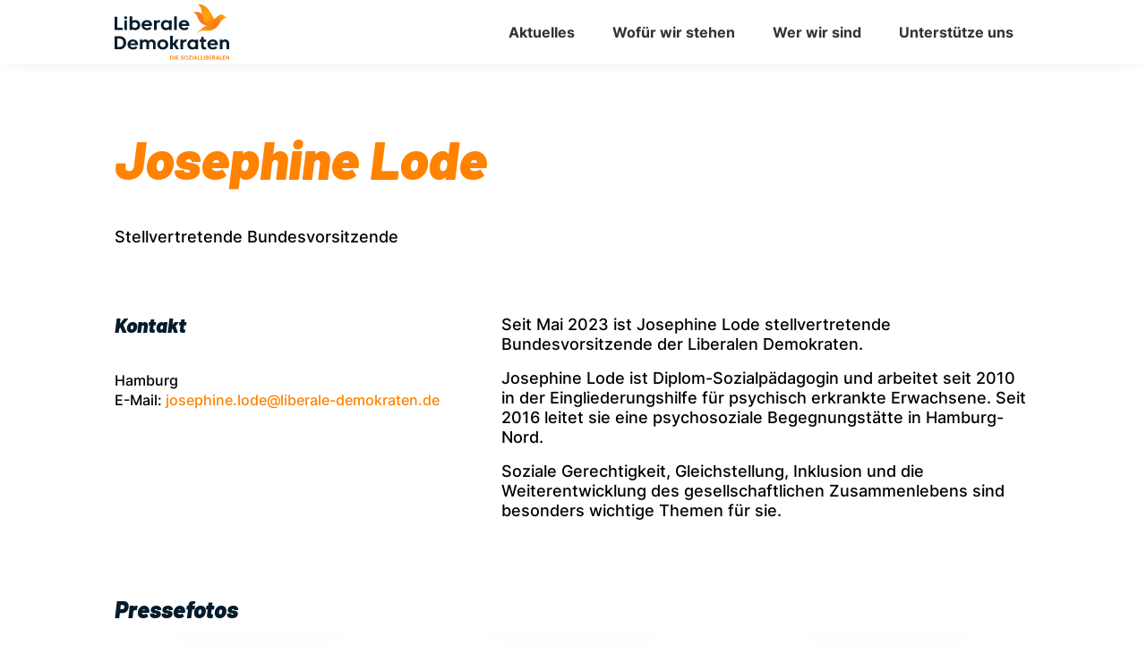

--- FILE ---
content_type: text/html; charset=UTF-8
request_url: https://liberale-demokraten.de/personen/josephine-lode/
body_size: 13656
content:
<!DOCTYPE html>
<html lang="de" prefix="og: http://ogp.me/ns# fb: http://ogp.me/ns/fb#">
<head><style>img.lazy{min-height:1px}</style><link href="https://liberale-demokraten.de/wp-content/plugins/w3-total-cache/pub/js/lazyload.min.js" as="script">
	<meta charset="UTF-8" />
<meta http-equiv="X-UA-Compatible" content="IE=edge">
	<link rel="pingback" href="https://liberale-demokraten.de/xmlrpc.php" />

	<script type="text/javascript">
		document.documentElement.className = 'js';
	</script>
	
	<title>Josephine Lode | Liberale Demokraten - Die Sozialliberalen</title>
<meta name='robots' content='max-image-preview:large' />
<script type="text/javascript">
			let jqueryParams=[],jQuery=function(r){return jqueryParams=[...jqueryParams,r],jQuery},$=function(r){return jqueryParams=[...jqueryParams,r],$};window.jQuery=jQuery,window.$=jQuery;let customHeadScripts=!1;jQuery.fn=jQuery.prototype={},$.fn=jQuery.prototype={},jQuery.noConflict=function(r){if(window.jQuery)return jQuery=window.jQuery,$=window.jQuery,customHeadScripts=!0,jQuery.noConflict},jQuery.ready=function(r){jqueryParams=[...jqueryParams,r]},$.ready=function(r){jqueryParams=[...jqueryParams,r]},jQuery.load=function(r){jqueryParams=[...jqueryParams,r]},$.load=function(r){jqueryParams=[...jqueryParams,r]},jQuery.fn.ready=function(r){jqueryParams=[...jqueryParams,r]},$.fn.ready=function(r){jqueryParams=[...jqueryParams,r]};</script>
<link rel="alternate" type="application/rss+xml" title="Liberale Demokraten - Die Sozialliberalen &raquo; Feed" href="https://liberale-demokraten.de/feed/" />
<link rel="alternate" title="oEmbed (JSON)" type="application/json+oembed" href="https://liberale-demokraten.de/wp-json/oembed/1.0/embed?url=https%3A%2F%2Fliberale-demokraten.de%2Fpersonen%2Fjosephine-lode%2F" />
<link rel="alternate" title="oEmbed (XML)" type="text/xml+oembed" href="https://liberale-demokraten.de/wp-json/oembed/1.0/embed?url=https%3A%2F%2Fliberale-demokraten.de%2Fpersonen%2Fjosephine-lode%2F&#038;format=xml" />
<meta content="Liberale Demokraten Divi Child Theme v.0.0.1" name="generator"/><link rel='stylesheet' id='et_monarch-css-css' href='https://liberale-demokraten.de/wp-content/plugins/monarch/css/style.css?ver=1.4.14' type='text/css' media='all' />
<link rel='stylesheet' id='et-gf-open-sans-css' href='//liberale-demokraten.de/wp-content/uploads/omgf/et-gf-open-sans/et-gf-open-sans.css?ver=1667133573' type='text/css' media='all' />
<link rel='stylesheet' id='et-divi-open-sans-css' href='//liberale-demokraten.de/wp-content/uploads/omgf/et-divi-open-sans/et-divi-open-sans.css?ver=1667133573' type='text/css' media='all' />
<link rel='stylesheet' id='wp_mailjet_form_builder_widget-widget-front-styles-css' href='https://liberale-demokraten.de/wp-content/plugins/mailjet-for-wordpress/src/widgetformbuilder/css/front-widget.css?ver=6.1.6' type='text/css' media='all' />
<link rel='stylesheet' id='ics-calendar-css' href='https://liberale-demokraten.de/wp-content/plugins/ics-calendar/assets/style.min.css?ver=12.0.2' type='text/css' media='all' />
<link rel='stylesheet' id='divi-style-parent-css' href='https://liberale-demokraten.de/wp-content/themes/Divi/style-static.min.css?ver=4.27.4' type='text/css' media='all' />
<link rel='stylesheet' id='divi-style-css' href='https://liberale-demokraten.de/wp-content/themes/ld-divi/style.css?ver=4.27.4' type='text/css' media='all' />
<link rel="https://api.w.org/" href="https://liberale-demokraten.de/wp-json/" /><link rel="alternate" title="JSON" type="application/json" href="https://liberale-demokraten.de/wp-json/wp/v2/pages/7270" /><link rel="canonical" href="https://liberale-demokraten.de/personen/josephine-lode/" />
<link rel="apple-touch-icon" sizes="180x180" href="/wp-content/uploads/fbrfg/apple-touch-icon.png?v=2">
<link rel="icon" type="image/png" sizes="32x32" href="/wp-content/uploads/fbrfg/favicon-32x32.png?v=2">
<link rel="icon" type="image/png" sizes="16x16" href="/wp-content/uploads/fbrfg/favicon-16x16.png?v=2">
<link rel="manifest" href="/wp-content/uploads/fbrfg/site.webmanifest?v=2">
<link rel="mask-icon" href="/wp-content/uploads/fbrfg/safari-pinned-tab.svg?v=2" color="#f98113">
<link rel="shortcut icon" href="/wp-content/uploads/fbrfg/favicon.ico?v=2">
<meta name="msapplication-TileColor" content="#da532c">
<meta name="msapplication-config" content="/wp-content/uploads/fbrfg/browserconfig.xml?v=2">
<meta name="theme-color" content="#ffffff"><style type="text/css" id="et-social-custom-css">
				
			</style><meta name="viewport" content="width=device-width, initial-scale=1.0, maximum-scale=1.0, user-scalable=0" /><style type="text/css" id="custom-background-css">
body.custom-background { background-color: #ffffff; }
</style>
	<style id="et-divi-customizer-global-cached-inline-styles">body,.et_pb_column_1_2 .et_quote_content blockquote cite,.et_pb_column_1_2 .et_link_content a.et_link_main_url,.et_pb_column_1_3 .et_quote_content blockquote cite,.et_pb_column_3_8 .et_quote_content blockquote cite,.et_pb_column_1_4 .et_quote_content blockquote cite,.et_pb_blog_grid .et_quote_content blockquote cite,.et_pb_column_1_3 .et_link_content a.et_link_main_url,.et_pb_column_3_8 .et_link_content a.et_link_main_url,.et_pb_column_1_4 .et_link_content a.et_link_main_url,.et_pb_blog_grid .et_link_content a.et_link_main_url,body .et_pb_bg_layout_light .et_pb_post p,body .et_pb_bg_layout_dark .et_pb_post p{font-size:14px}.et_pb_slide_content,.et_pb_best_value{font-size:15px}body{color:#000000}h1,h2,h3,h4,h5,h6{color:#000000}#et_search_icon:hover,.mobile_menu_bar:before,.mobile_menu_bar:after,.et_toggle_slide_menu:after,.et-social-icon a:hover,.et_pb_sum,.et_pb_pricing li a,.et_pb_pricing_table_button,.et_overlay:before,.entry-summary p.price ins,.et_pb_member_social_links a:hover,.et_pb_widget li a:hover,.et_pb_filterable_portfolio .et_pb_portfolio_filters li a.active,.et_pb_filterable_portfolio .et_pb_portofolio_pagination ul li a.active,.et_pb_gallery .et_pb_gallery_pagination ul li a.active,.wp-pagenavi span.current,.wp-pagenavi a:hover,.nav-single a,.tagged_as a,.posted_in a{color:#ff8200}.et_pb_contact_submit,.et_password_protected_form .et_submit_button,.et_pb_bg_layout_light .et_pb_newsletter_button,.comment-reply-link,.form-submit .et_pb_button,.et_pb_bg_layout_light .et_pb_promo_button,.et_pb_bg_layout_light .et_pb_more_button,.et_pb_contact p input[type="checkbox"]:checked+label i:before,.et_pb_bg_layout_light.et_pb_module.et_pb_button{color:#ff8200}.footer-widget h4{color:#ff8200}.et-search-form,.nav li ul,.et_mobile_menu,.footer-widget li:before,.et_pb_pricing li:before,blockquote{border-color:#ff8200}.et_pb_counter_amount,.et_pb_featured_table .et_pb_pricing_heading,.et_quote_content,.et_link_content,.et_audio_content,.et_pb_post_slider.et_pb_bg_layout_dark,.et_slide_in_menu_container,.et_pb_contact p input[type="radio"]:checked+label i:before{background-color:#ff8200}a{color:#ff8200}.et_secondary_nav_enabled #page-container #top-header{background-color:#ff8200!important}#et-secondary-nav li ul{background-color:#ff8200}#main-footer .footer-widget h4,#main-footer .widget_block h1,#main-footer .widget_block h2,#main-footer .widget_block h3,#main-footer .widget_block h4,#main-footer .widget_block h5,#main-footer .widget_block h6{color:#ff8200}.footer-widget li:before{border-color:#ff8200}@media only screen and (min-width:981px){.et_fixed_nav #page-container .et-fixed-header#top-header{background-color:#ff8200!important}.et_fixed_nav #page-container .et-fixed-header#top-header #et-secondary-nav li ul{background-color:#ff8200}}@media only screen and (min-width:1350px){.et_pb_row{padding:27px 0}.et_pb_section{padding:54px 0}.single.et_pb_pagebuilder_layout.et_full_width_page .et_post_meta_wrapper{padding-top:81px}.et_pb_fullwidth_section{padding:0}}img[src$=".svg"]{width:100%;height:auto}.pa-underline-color-swipe nav ul li a{position:relative;-webkit-background-clip:text;-webkit-text-fill-color:transparent;background-image:linear-gradient(to right,#F98113,#F98113 0%,#333333 0%);background-size:200% 100%;background-position:100%;-webkit-transition:all 0.35s ease;transition:all 0.35s ease}.pa-underline-color-swipe nav ul li a::before{position:absolute;bottom:0;display:block;height:2px;width:0%;content:"";background-color:#F98113;-webkit-transition:all 0.35s ease;transition:all 0.35s ease}.pa-underline-color-swipe nav ul li a:hover::before{opacity:1;width:40%}.pa-underline-color-swipe nav ul li a:hover{transition:all 0.3s cubic-bezier(0,0,0.23,1);background-position:0%}.et_bloom .et_bloom_form_container .et_bloom_form_content input{background-color:#eeeeee!important}.et_bloom_form_container .et_bloom_form_content .et_bloom_custom_field input[type="checkbox"]+label i{background-color:#eeeeee!important}.et-social-google a.icon:before{content:url(‘https://liberale-demokraten.de/wp-content/uploads/2024/01/threads-seeklogo-1.svg’)}</style>
<!-- START - Open Graph and Twitter Card Tags 3.3.7 -->
 <!-- Facebook Open Graph -->
  <meta property="og:locale" content="de_DE"/>
  <meta property="og:site_name" content="Liberale Demokraten - Die Sozialliberalen"/>
  <meta property="og:title" content="Josephine Lode"/>
  <meta property="og:url" content="https://liberale-demokraten.de/personen/josephine-lode/"/>
  <meta property="og:type" content="article"/>
  <meta property="og:description" content="Josephine Lode"/>
 <!-- Google+ / Schema.org -->
 <!-- Twitter Cards -->
  <meta name="twitter:title" content="Josephine Lode"/>
  <meta name="twitter:url" content="https://liberale-demokraten.de/personen/josephine-lode/"/>
  <meta name="twitter:description" content="Josephine Lode"/>
  <meta name="twitter:card" content="summary_large_image"/>
  <meta name="twitter:creator" content="@paulvossiek"/>
 <!-- SEO -->
 <!-- Misc. tags -->
 <!-- is_singular -->
<!-- END - Open Graph and Twitter Card Tags 3.3.7 -->
	
<style id='global-styles-inline-css' type='text/css'>
:root{--wp--preset--aspect-ratio--square: 1;--wp--preset--aspect-ratio--4-3: 4/3;--wp--preset--aspect-ratio--3-4: 3/4;--wp--preset--aspect-ratio--3-2: 3/2;--wp--preset--aspect-ratio--2-3: 2/3;--wp--preset--aspect-ratio--16-9: 16/9;--wp--preset--aspect-ratio--9-16: 9/16;--wp--preset--color--black: #000000;--wp--preset--color--cyan-bluish-gray: #abb8c3;--wp--preset--color--white: #ffffff;--wp--preset--color--pale-pink: #f78da7;--wp--preset--color--vivid-red: #cf2e2e;--wp--preset--color--luminous-vivid-orange: #ff6900;--wp--preset--color--luminous-vivid-amber: #fcb900;--wp--preset--color--light-green-cyan: #7bdcb5;--wp--preset--color--vivid-green-cyan: #00d084;--wp--preset--color--pale-cyan-blue: #8ed1fc;--wp--preset--color--vivid-cyan-blue: #0693e3;--wp--preset--color--vivid-purple: #9b51e0;--wp--preset--gradient--vivid-cyan-blue-to-vivid-purple: linear-gradient(135deg,rgb(6,147,227) 0%,rgb(155,81,224) 100%);--wp--preset--gradient--light-green-cyan-to-vivid-green-cyan: linear-gradient(135deg,rgb(122,220,180) 0%,rgb(0,208,130) 100%);--wp--preset--gradient--luminous-vivid-amber-to-luminous-vivid-orange: linear-gradient(135deg,rgb(252,185,0) 0%,rgb(255,105,0) 100%);--wp--preset--gradient--luminous-vivid-orange-to-vivid-red: linear-gradient(135deg,rgb(255,105,0) 0%,rgb(207,46,46) 100%);--wp--preset--gradient--very-light-gray-to-cyan-bluish-gray: linear-gradient(135deg,rgb(238,238,238) 0%,rgb(169,184,195) 100%);--wp--preset--gradient--cool-to-warm-spectrum: linear-gradient(135deg,rgb(74,234,220) 0%,rgb(151,120,209) 20%,rgb(207,42,186) 40%,rgb(238,44,130) 60%,rgb(251,105,98) 80%,rgb(254,248,76) 100%);--wp--preset--gradient--blush-light-purple: linear-gradient(135deg,rgb(255,206,236) 0%,rgb(152,150,240) 100%);--wp--preset--gradient--blush-bordeaux: linear-gradient(135deg,rgb(254,205,165) 0%,rgb(254,45,45) 50%,rgb(107,0,62) 100%);--wp--preset--gradient--luminous-dusk: linear-gradient(135deg,rgb(255,203,112) 0%,rgb(199,81,192) 50%,rgb(65,88,208) 100%);--wp--preset--gradient--pale-ocean: linear-gradient(135deg,rgb(255,245,203) 0%,rgb(182,227,212) 50%,rgb(51,167,181) 100%);--wp--preset--gradient--electric-grass: linear-gradient(135deg,rgb(202,248,128) 0%,rgb(113,206,126) 100%);--wp--preset--gradient--midnight: linear-gradient(135deg,rgb(2,3,129) 0%,rgb(40,116,252) 100%);--wp--preset--font-size--small: 13px;--wp--preset--font-size--medium: 20px;--wp--preset--font-size--large: 36px;--wp--preset--font-size--x-large: 42px;--wp--preset--spacing--20: 0.44rem;--wp--preset--spacing--30: 0.67rem;--wp--preset--spacing--40: 1rem;--wp--preset--spacing--50: 1.5rem;--wp--preset--spacing--60: 2.25rem;--wp--preset--spacing--70: 3.38rem;--wp--preset--spacing--80: 5.06rem;--wp--preset--shadow--natural: 6px 6px 9px rgba(0, 0, 0, 0.2);--wp--preset--shadow--deep: 12px 12px 50px rgba(0, 0, 0, 0.4);--wp--preset--shadow--sharp: 6px 6px 0px rgba(0, 0, 0, 0.2);--wp--preset--shadow--outlined: 6px 6px 0px -3px rgb(255, 255, 255), 6px 6px rgb(0, 0, 0);--wp--preset--shadow--crisp: 6px 6px 0px rgb(0, 0, 0);}:root { --wp--style--global--content-size: 823px;--wp--style--global--wide-size: 1080px; }:where(body) { margin: 0; }.wp-site-blocks > .alignleft { float: left; margin-right: 2em; }.wp-site-blocks > .alignright { float: right; margin-left: 2em; }.wp-site-blocks > .aligncenter { justify-content: center; margin-left: auto; margin-right: auto; }:where(.is-layout-flex){gap: 0.5em;}:where(.is-layout-grid){gap: 0.5em;}.is-layout-flow > .alignleft{float: left;margin-inline-start: 0;margin-inline-end: 2em;}.is-layout-flow > .alignright{float: right;margin-inline-start: 2em;margin-inline-end: 0;}.is-layout-flow > .aligncenter{margin-left: auto !important;margin-right: auto !important;}.is-layout-constrained > .alignleft{float: left;margin-inline-start: 0;margin-inline-end: 2em;}.is-layout-constrained > .alignright{float: right;margin-inline-start: 2em;margin-inline-end: 0;}.is-layout-constrained > .aligncenter{margin-left: auto !important;margin-right: auto !important;}.is-layout-constrained > :where(:not(.alignleft):not(.alignright):not(.alignfull)){max-width: var(--wp--style--global--content-size);margin-left: auto !important;margin-right: auto !important;}.is-layout-constrained > .alignwide{max-width: var(--wp--style--global--wide-size);}body .is-layout-flex{display: flex;}.is-layout-flex{flex-wrap: wrap;align-items: center;}.is-layout-flex > :is(*, div){margin: 0;}body .is-layout-grid{display: grid;}.is-layout-grid > :is(*, div){margin: 0;}body{padding-top: 0px;padding-right: 0px;padding-bottom: 0px;padding-left: 0px;}:root :where(.wp-element-button, .wp-block-button__link){background-color: #32373c;border-width: 0;color: #fff;font-family: inherit;font-size: inherit;font-style: inherit;font-weight: inherit;letter-spacing: inherit;line-height: inherit;padding-top: calc(0.667em + 2px);padding-right: calc(1.333em + 2px);padding-bottom: calc(0.667em + 2px);padding-left: calc(1.333em + 2px);text-decoration: none;text-transform: inherit;}.has-black-color{color: var(--wp--preset--color--black) !important;}.has-cyan-bluish-gray-color{color: var(--wp--preset--color--cyan-bluish-gray) !important;}.has-white-color{color: var(--wp--preset--color--white) !important;}.has-pale-pink-color{color: var(--wp--preset--color--pale-pink) !important;}.has-vivid-red-color{color: var(--wp--preset--color--vivid-red) !important;}.has-luminous-vivid-orange-color{color: var(--wp--preset--color--luminous-vivid-orange) !important;}.has-luminous-vivid-amber-color{color: var(--wp--preset--color--luminous-vivid-amber) !important;}.has-light-green-cyan-color{color: var(--wp--preset--color--light-green-cyan) !important;}.has-vivid-green-cyan-color{color: var(--wp--preset--color--vivid-green-cyan) !important;}.has-pale-cyan-blue-color{color: var(--wp--preset--color--pale-cyan-blue) !important;}.has-vivid-cyan-blue-color{color: var(--wp--preset--color--vivid-cyan-blue) !important;}.has-vivid-purple-color{color: var(--wp--preset--color--vivid-purple) !important;}.has-black-background-color{background-color: var(--wp--preset--color--black) !important;}.has-cyan-bluish-gray-background-color{background-color: var(--wp--preset--color--cyan-bluish-gray) !important;}.has-white-background-color{background-color: var(--wp--preset--color--white) !important;}.has-pale-pink-background-color{background-color: var(--wp--preset--color--pale-pink) !important;}.has-vivid-red-background-color{background-color: var(--wp--preset--color--vivid-red) !important;}.has-luminous-vivid-orange-background-color{background-color: var(--wp--preset--color--luminous-vivid-orange) !important;}.has-luminous-vivid-amber-background-color{background-color: var(--wp--preset--color--luminous-vivid-amber) !important;}.has-light-green-cyan-background-color{background-color: var(--wp--preset--color--light-green-cyan) !important;}.has-vivid-green-cyan-background-color{background-color: var(--wp--preset--color--vivid-green-cyan) !important;}.has-pale-cyan-blue-background-color{background-color: var(--wp--preset--color--pale-cyan-blue) !important;}.has-vivid-cyan-blue-background-color{background-color: var(--wp--preset--color--vivid-cyan-blue) !important;}.has-vivid-purple-background-color{background-color: var(--wp--preset--color--vivid-purple) !important;}.has-black-border-color{border-color: var(--wp--preset--color--black) !important;}.has-cyan-bluish-gray-border-color{border-color: var(--wp--preset--color--cyan-bluish-gray) !important;}.has-white-border-color{border-color: var(--wp--preset--color--white) !important;}.has-pale-pink-border-color{border-color: var(--wp--preset--color--pale-pink) !important;}.has-vivid-red-border-color{border-color: var(--wp--preset--color--vivid-red) !important;}.has-luminous-vivid-orange-border-color{border-color: var(--wp--preset--color--luminous-vivid-orange) !important;}.has-luminous-vivid-amber-border-color{border-color: var(--wp--preset--color--luminous-vivid-amber) !important;}.has-light-green-cyan-border-color{border-color: var(--wp--preset--color--light-green-cyan) !important;}.has-vivid-green-cyan-border-color{border-color: var(--wp--preset--color--vivid-green-cyan) !important;}.has-pale-cyan-blue-border-color{border-color: var(--wp--preset--color--pale-cyan-blue) !important;}.has-vivid-cyan-blue-border-color{border-color: var(--wp--preset--color--vivid-cyan-blue) !important;}.has-vivid-purple-border-color{border-color: var(--wp--preset--color--vivid-purple) !important;}.has-vivid-cyan-blue-to-vivid-purple-gradient-background{background: var(--wp--preset--gradient--vivid-cyan-blue-to-vivid-purple) !important;}.has-light-green-cyan-to-vivid-green-cyan-gradient-background{background: var(--wp--preset--gradient--light-green-cyan-to-vivid-green-cyan) !important;}.has-luminous-vivid-amber-to-luminous-vivid-orange-gradient-background{background: var(--wp--preset--gradient--luminous-vivid-amber-to-luminous-vivid-orange) !important;}.has-luminous-vivid-orange-to-vivid-red-gradient-background{background: var(--wp--preset--gradient--luminous-vivid-orange-to-vivid-red) !important;}.has-very-light-gray-to-cyan-bluish-gray-gradient-background{background: var(--wp--preset--gradient--very-light-gray-to-cyan-bluish-gray) !important;}.has-cool-to-warm-spectrum-gradient-background{background: var(--wp--preset--gradient--cool-to-warm-spectrum) !important;}.has-blush-light-purple-gradient-background{background: var(--wp--preset--gradient--blush-light-purple) !important;}.has-blush-bordeaux-gradient-background{background: var(--wp--preset--gradient--blush-bordeaux) !important;}.has-luminous-dusk-gradient-background{background: var(--wp--preset--gradient--luminous-dusk) !important;}.has-pale-ocean-gradient-background{background: var(--wp--preset--gradient--pale-ocean) !important;}.has-electric-grass-gradient-background{background: var(--wp--preset--gradient--electric-grass) !important;}.has-midnight-gradient-background{background: var(--wp--preset--gradient--midnight) !important;}.has-small-font-size{font-size: var(--wp--preset--font-size--small) !important;}.has-medium-font-size{font-size: var(--wp--preset--font-size--medium) !important;}.has-large-font-size{font-size: var(--wp--preset--font-size--large) !important;}.has-x-large-font-size{font-size: var(--wp--preset--font-size--x-large) !important;}
/*# sourceURL=global-styles-inline-css */
</style>
<link rel='stylesheet' id='et-gf-lato-css' href='//liberale-demokraten.de/wp-content/uploads/omgf/et-gf-lato/et-gf-lato.css?ver=1667133573' type='text/css' media='all' />
<link rel='stylesheet' id='et-builder-googlefonts-css' href='//liberale-demokraten.de/wp-content/uploads/omgf/et-builder-googlefonts/et-builder-googlefonts.css?ver=1667133573' type='text/css' media='all' />
</head>
<body data-rsssl=1 class="wp-singular page-template-default page page-id-7270 page-child parent-pageid-122 custom-background wp-theme-Divi wp-child-theme-ld-divi et-tb-has-template et-tb-has-header et-tb-has-footer et_bloom et_monarch et_pb_button_helper_class et_cover_background et_pb_gutter osx et_pb_gutters3 et_pb_pagebuilder_layout et_no_sidebar et_divi_theme et-db">
	<div id="page-container">
<div id="et-boc" class="et-boc">
			
		<header class="et-l et-l--header">
			<div class="et_builder_inner_content et_pb_gutters3">
		<div class="et_pb_section et_pb_section_0_tb_header et_pb_with_background et_section_regular et_pb_section--fixed et_pb_section--with-menu" >
				
				
				
				
				
				
				<div class="et_pb_row et_pb_row_0_tb_header et_pb_equal_columns et_pb_row--with-menu">
				<div class="et_pb_column et_pb_column_4_4 et_pb_column_0_tb_header  et_pb_css_mix_blend_mode_passthrough et-last-child et_pb_column--with-menu">
				
				
				
				
				<div class="et_pb_module et_pb_menu et_pb_menu_0_tb_header pa-underline-color-swipe et_pb_bg_layout_light  et_pb_text_align_right et_dropdown_animation_fade et_pb_menu--with-logo et_pb_menu--style-left_aligned">
					
					
					
					
					<div class="et_pb_menu_inner_container clearfix">
						<div class="et_pb_menu__logo-wrap">
			  <div class="et_pb_menu__logo">
				<a href="https://liberale-demokraten.de/" ><img fetchpriority="high" decoding="async" width="1595" height="776" src="data:image/svg+xml,%3Csvg%20xmlns='http://www.w3.org/2000/svg'%20viewBox='0%200%201595%20776'%3E%3C/svg%3E" data-src="https://liberale-demokraten.de/wp-content/uploads/2023/02/logo.svg" alt="" class="wp-image-6637 lazy" /></a>
			  </div>
			</div>
						<div class="et_pb_menu__wrap">
							<div class="et_pb_menu__menu">
								<nav class="et-menu-nav"><ul id="menu-header" class="et-menu nav downwards"><li class="et_pb_menu_page_id-1540 menu-item menu-item-type-post_type menu-item-object-page menu-item-has-children menu-item-4150"><a href="https://liberale-demokraten.de/aktuelles/">Aktuelles</a>
<ul class="sub-menu">
	<li class="et_pb_menu_page_id-180 menu-item menu-item-type-post_type menu-item-object-page menu-item-4151"><a href="https://liberale-demokraten.de/pressemitteilungen/">Pressemitteilungen</a></li>
	<li class="et_pb_menu_page_id-186 menu-item menu-item-type-post_type menu-item-object-page menu-item-4152"><a href="https://liberale-demokraten.de/blog/">Blog</a></li>
	<li class="et_pb_menu_page_id-3423 menu-item menu-item-type-post_type menu-item-object-page menu-item-4153"><a href="https://liberale-demokraten.de/gastbeitraege/">Gastbeiträge</a></li>
	<li class="et_pb_menu_page_id-5074 menu-item menu-item-type-post_type menu-item-object-page menu-item-5078"><a href="https://liberale-demokraten.de/meinungen/">Meinungen</a></li>
	<li class="et_pb_menu_page_id-206 menu-item menu-item-type-post_type menu-item-object-page menu-item-4154"><a href="https://liberale-demokraten.de/termine/">Termine</a></li>
</ul>
</li>
<li class="et_pb_menu_page_id-174 menu-item menu-item-type-post_type menu-item-object-page menu-item-has-children menu-item-4155"><a href="https://liberale-demokraten.de/positionen/">Wofür wir stehen</a>
<ul class="sub-menu">
	<li class="et_pb_menu_page_id-62 menu-item menu-item-type-post_type menu-item-object-page menu-item-4157"><a href="https://liberale-demokraten.de/grundsatzprogramm/">Grundsätze</a></li>
	<li class="et_pb_menu_page_id-4156 menu-item menu-item-type-custom menu-item-object-custom menu-item-4156"><a href="https://liberale-demokraten.de/positionen/">Programm</a></li>
	<li class="et_pb_menu_page_id-1729 menu-item menu-item-type-post_type menu-item-object-page menu-item-4158"><a href="https://liberale-demokraten.de/alle-positionen/">Alle Positionen</a></li>
	<li class="et_pb_menu_page_id-3921 menu-item menu-item-type-post_type menu-item-object-page menu-item-4510"><a href="https://liberale-demokraten.de/transparenz/">Transparenz</a></li>
</ul>
</li>
<li class="et_pb_menu_page_id-5712 menu-item menu-item-type-post_type menu-item-object-page menu-item-has-children menu-item-5720"><a href="https://liberale-demokraten.de/wer-wir-sind/">Wer wir sind</a>
<ul class="sub-menu">
	<li class="et_pb_menu_page_id-122 menu-item menu-item-type-post_type menu-item-object-page current-page-ancestor menu-item-4160"><a href="https://liberale-demokraten.de/personen/">Bundesvorstand</a></li>
	<li class="et_pb_menu_page_id-165 menu-item menu-item-type-post_type menu-item-object-page menu-item-has-children menu-item-4161"><a href="https://liberale-demokraten.de/landesverbaende/">Landesverbände</a>
	<ul class="sub-menu">
		<li class="et_pb_menu_page_id-1844 menu-item menu-item-type-post_type menu-item-object-page menu-item-4162"><a href="https://liberale-demokraten.de/landesverbaende/baden-wuerttemberg/">Baden-Württemberg</a></li>
		<li class="et_pb_menu_page_id-5392 menu-item menu-item-type-post_type menu-item-object-page menu-item-5404"><a href="https://liberale-demokraten.de/landesverbaende/bayern/">Bayern</a></li>
		<li class="et_pb_menu_page_id-1849 menu-item menu-item-type-post_type menu-item-object-page menu-item-4163"><a href="https://liberale-demokraten.de/landesverbaende/berlin/">Berlin</a></li>
		<li class="et_pb_menu_page_id-7155 menu-item menu-item-type-post_type menu-item-object-page menu-item-7166"><a href="https://liberale-demokraten.de/landesverbaende/hamburg/">Hamburg</a></li>
		<li class="et_pb_menu_page_id-5393 menu-item menu-item-type-post_type menu-item-object-page menu-item-5403"><a href="https://liberale-demokraten.de/landesverbaende/hessen/">Hessen</a></li>
		<li class="et_pb_menu_page_id-1854 menu-item menu-item-type-post_type menu-item-object-page menu-item-4164"><a href="https://liberale-demokraten.de/landesverbaende/niedersachsen/">Niedersachsen</a></li>
		<li class="et_pb_menu_page_id-999 menu-item menu-item-type-post_type menu-item-object-page menu-item-4165"><a href="https://liberale-demokraten.de/landesverbaende/nrw/">Nordrhein-Westfalen</a></li>
		<li class="et_pb_menu_page_id-7794 menu-item menu-item-type-post_type menu-item-object-page menu-item-7800"><a href="https://liberale-demokraten.de/landesverbaende/saarland/">Saarland</a></li>
		<li class="et_pb_menu_page_id-7151 menu-item menu-item-type-post_type menu-item-object-page menu-item-7167"><a href="https://liberale-demokraten.de/landesverbaende/sachsen/">Sachsen</a></li>
		<li class="et_pb_menu_page_id-7845 menu-item menu-item-type-post_type menu-item-object-page menu-item-7853"><a href="https://liberale-demokraten.de/landesverbaende/thueringen/">Thüringen</a></li>
	</ul>
</li>
	<li class="et_pb_menu_page_id-3330 menu-item menu-item-type-post_type menu-item-object-page menu-item-4167"><a href="https://liberale-demokraten.de/geschichte/">Geschichte</a></li>
</ul>
</li>
<li class="et_pb_menu_page_id-6346 menu-item menu-item-type-post_type menu-item-object-page menu-item-has-children menu-item-6398"><a href="https://liberale-demokraten.de/mitmachen/">Unterstütze uns</a>
<ul class="sub-menu">
	<li class="et_pb_menu_page_id-6346 menu-item menu-item-type-post_type menu-item-object-page menu-item-6399"><a href="https://liberale-demokraten.de/mitmachen/">Mitmachen</a></li>
	<li class="et_pb_menu_page_id-115 menu-item menu-item-type-post_type menu-item-object-page menu-item-4169"><a href="https://liberale-demokraten.de/spenden/">Spenden</a></li>
	<li class="et_pb_menu_page_id-3608 menu-item menu-item-type-post_type menu-item-object-page menu-item-4171"><a href="https://liberale-demokraten.de/newsletter/">Newsletter-Anmeldung</a></li>
</ul>
</li>
</ul></nav>
							</div>
							
							
							<div class="et_mobile_nav_menu">
				<div class="mobile_nav closed">
					<span class="mobile_menu_bar"></span>
				</div>
			</div>
						</div>
						
					</div>
				</div>
			</div>
				
				
				
				
			</div>
				
				
			</div><div class="et_pb_section et_pb_section_1_tb_header et_section_regular" >
				
				
				
				
				
				
				
				
				
			</div>		</div>
	</header>
	<div id="et-main-area">
	
<div id="main-content">


			
				<article id="post-7270" class="post-7270 page type-page status-publish hentry">

				
					<div class="entry-content">
					<div class="et-l et-l--post">
			<div class="et_builder_inner_content et_pb_gutters3">
		<div class="et_pb_section et_pb_section_0 et_pb_with_background et_pb_section_parallax et_section_regular" >
				
				
				
				
				
				
				<div class="et_pb_row et_pb_row_0">
				<div class="et_pb_column et_pb_column_4_4 et_pb_column_0  et_pb_css_mix_blend_mode_passthrough et-last-child">
				
				
				
				
				<div class="et_pb_module et_pb_text et_pb_text_0  et_pb_text_align_left et_pb_bg_layout_light">
				
				
				
				
				<div class="et_pb_text_inner"><h1>Josephine Lode</h1></div>
			</div><div class="et_pb_module et_pb_text et_pb_text_1  et_pb_text_align_left et_pb_bg_layout_light">
				
				
				
				
				<div class="et_pb_text_inner"><p><span><span dir="ltr" style="margin-top: 0; margin-bottom: 0;"><span style="font-size: large;">Stellvertretende Bundesvorsitzende</span></span></span></p></div>
			</div>
			</div>
				
				
				
				
			</div>
				
				
			</div><div class="et_pb_section et_pb_section_1 et_pb_with_background et_pb_section_parallax et_section_regular" >
				
				
				
				
				
				
				<div class="et_pb_row et_pb_row_1">
				<div class="et_pb_column et_pb_column_2_5 et_pb_column_1  et_pb_css_mix_blend_mode_passthrough">
				
				
				
				
				<div class="et_pb_module et_pb_text et_pb_text_2  et_pb_text_align_left et_pb_bg_layout_light">
				
				
				
				
				<div class="et_pb_text_inner"><h2>Kontakt</h2></div>
			</div><div class="et_pb_module et_pb_text et_pb_text_3  et_pb_text_align_left et_pb_bg_layout_light">
				
				
				
				
				<div class="et_pb_text_inner"><p>Hamburg<br />E-Mail: <a href="mailto:josephine.lode@liberale-demokraten.de">josephine.lode@liberale-demokraten.de</a></p></div>
			</div>
			</div><div class="et_pb_column et_pb_column_3_5 et_pb_column_2  et_pb_css_mix_blend_mode_passthrough et-last-child">
				
				
				
				
				<div class="et_pb_module et_pb_text et_pb_text_4  et_pb_text_align_left et_pb_bg_layout_light">
				
				
				
				
				<div class="et_pb_text_inner"><div class="et_pb_module et_pb_text et_pb_text_5  et_pb_text_align_left et_pb_bg_layout_light">
<p><span dir="ltr" style="margin-top: 0; margin-bottom: 0;"><span style="font-size: large;">Seit Mai 2023 ist Josephine Lode stellvertretende Bundesvorsitzende der Liberalen Demokraten.</span></span> </p>
<p><span dir="ltr" style="margin-top: 0; margin-bottom: 0;"><span style="font-size: large;">Josephine Lode ist Diplom-Sozialpädagogin und arbeitet seit 2010 in der Eingliederungshilfe für psychisch erkrankte Erwachsene. Seit 2016 leitet sie eine psychosoziale Begegnungstätte in Hamburg-Nord.</span></span> </p>
<p><span dir="ltr" style="margin-top: 0; margin-bottom: 0;"><span style="font-size: large;">Soziale Gerechtigkeit, Gleichstellung, Inklusion und die Weiterentwicklung des gesellschaftlichen Zusammenlebens sind besonders wichtige Themen für sie.</span></span></div></div>
			</div>
			</div>
				
				
				
				
			</div>
				
				
			</div><div class="et_pb_section et_pb_section_2 et_pb_with_background et_pb_section_parallax et_section_regular" >
				
				
				
				
				
				
				<div class="et_pb_row et_pb_row_2">
				<div class="et_pb_column et_pb_column_4_4 et_pb_column_3  et_pb_css_mix_blend_mode_passthrough et-last-child">
				
				
				
				
				<div class="et_pb_module et_pb_text et_pb_text_5  et_pb_text_align_left et_pb_bg_layout_light">
				
				
				
				
				<div class="et_pb_text_inner"><h2>Pressefotos</h2></div>
			</div>
			</div>
				
				
				
				
			</div><div class="et_pb_row et_pb_row_3 et_pb_equal_columns et_pb_gutters2">
				<div class="et_pb_column et_pb_column_1_3 et_pb_column_4  et_pb_css_mix_blend_mode_passthrough">
				
				
				
				
				<div class="et_pb_with_border et_pb_module et_pb_team_member et_pb_team_member_0 et_clickable clearfix  et_pb_bg_layout_light">
				
				
				
				
				<div class="et_pb_team_member_image et-waypoint et_pb_animation_off"><img decoding="async" width="533" height="800" src="data:image/svg+xml,%3Csvg%20xmlns='http://www.w3.org/2000/svg'%20viewBox='0%200%20533%20800'%3E%3C/svg%3E" data-src="https://liberale-demokraten.de/wp-content/uploads/2024/04/LibDem54BPT_NRU4013.jpg" alt="" data-srcset="https://liberale-demokraten.de/wp-content/uploads/2024/04/LibDem54BPT_NRU4013.jpg 533w, https://liberale-demokraten.de/wp-content/uploads/2024/04/LibDem54BPT_NRU4013-480x720.jpg 480w" data-sizes="(min-width: 0px) and (max-width: 480px) 480px, (min-width: 481px) 533px, 100vw" class="wp-image-7734 lazy" /></div>
				<div class="et_pb_team_member_description">
					
					
					
					
				</div>
			</div>
			</div><div class="et_pb_column et_pb_column_1_3 et_pb_column_5  et_pb_css_mix_blend_mode_passthrough">
				
				
				
				
				<div class="et_pb_with_border et_pb_module et_pb_team_member et_pb_team_member_1 et_clickable clearfix  et_pb_bg_layout_light">
				
				
				
				
				<div class="et_pb_team_member_image et-waypoint et_pb_animation_off"><img decoding="async" width="533" height="800" src="data:image/svg+xml,%3Csvg%20xmlns='http://www.w3.org/2000/svg'%20viewBox='0%200%20533%20800'%3E%3C/svg%3E" data-src="https://liberale-demokraten.de/wp-content/uploads/2024/04/LibDem54BPT_NRU3766-2.jpg" alt="" data-srcset="https://liberale-demokraten.de/wp-content/uploads/2024/04/LibDem54BPT_NRU3766-2.jpg 533w, https://liberale-demokraten.de/wp-content/uploads/2024/04/LibDem54BPT_NRU3766-2-480x720.jpg 480w" data-sizes="(min-width: 0px) and (max-width: 480px) 480px, (min-width: 481px) 533px, 100vw" class="wp-image-7733 lazy" /></div>
				<div class="et_pb_team_member_description">
					
					
					
					
				</div>
			</div>
			</div><div class="et_pb_column et_pb_column_1_3 et_pb_column_6  et_pb_css_mix_blend_mode_passthrough et-last-child">
				
				
				
				
				<div class="et_pb_with_border et_pb_module et_pb_team_member et_pb_team_member_2 et_clickable clearfix  et_pb_bg_layout_light">
				
				
				
				
				<div class="et_pb_team_member_image et-waypoint et_pb_animation_off"><img decoding="async" width="533" height="800" src="data:image/svg+xml,%3Csvg%20xmlns='http://www.w3.org/2000/svg'%20viewBox='0%200%20533%20800'%3E%3C/svg%3E" data-src="https://liberale-demokraten.de/wp-content/uploads/2024/04/LibDem54BPT_NRU3774.jpg" alt="" data-srcset="https://liberale-demokraten.de/wp-content/uploads/2024/04/LibDem54BPT_NRU3774.jpg 533w, https://liberale-demokraten.de/wp-content/uploads/2024/04/LibDem54BPT_NRU3774-480x720.jpg 480w" data-sizes="(min-width: 0px) and (max-width: 480px) 480px, (min-width: 481px) 533px, 100vw" class="wp-image-7732 lazy" /></div>
				<div class="et_pb_team_member_description">
					
					
					
					
				</div>
			</div>
			</div>
				
				
				
				
			</div>
				
				
			</div>		</div>
	</div>
	<span class="et_bloom_bottom_trigger"></span>					</div>

				
				</article>

			

</div>

	<footer class="et-l et-l--footer">
			<div class="et_builder_inner_content et_pb_gutters3">
		<div class="et_pb_section et_pb_section_0_tb_footer et_pb_with_background et_section_regular" >
				
				
				
				
				
				
				<div class="et_pb_row et_pb_row_0_tb_footer">
				<div class="et_pb_column et_pb_column_1_3 et_pb_column_0_tb_footer  et_pb_css_mix_blend_mode_passthrough">
				
				
				
				
				<div class="et_pb_module et_pb_text et_pb_text_0_tb_footer  et_pb_text_align_left et_pb_text_align_center-tablet et_pb_bg_layout_light">
				
				
				
				
				<div class="et_pb_text_inner"><p><a href="mailto:bundesvorstand@liberale-demokraten.de">bundesvorstand@liberale-demokraten.de</a></p></div>
			</div>
			</div><div class="et_pb_column et_pb_column_1_3 et_pb_column_1_tb_footer  et_pb_css_mix_blend_mode_passthrough">
				
				
				
				
				<ul class="et_pb_module et_pb_social_media_follow et_pb_social_media_follow_0_tb_footer clearfix  et_pb_text_align_center et_pb_bg_layout_light">
				
				
				
				
				<li
            class='et_pb_social_media_follow_network_0_tb_footer et_pb_social_icon et_pb_social_network_link  et-social-facebook'><a
              href='https://www.facebook.com/LDdieSozialliberalen'
              class='icon et_pb_with_border'
              title='Folge auf Facebook'
               target="_blank"><span
                class='et_pb_social_media_follow_network_name'
                aria-hidden='true'
                >Folgen</span></a></li><li
            class='et_pb_social_media_follow_network_1_tb_footer et_pb_social_icon et_pb_social_network_link  et-social-instagram'><a
              href='https://www.instagram.com/ldsozialliberal/?hl=de'
              class='icon et_pb_with_border'
              title='Folge auf Instagram'
               target="_blank"><span
                class='et_pb_social_media_follow_network_name'
                aria-hidden='true'
                >Folgen</span></a></li><li
            class='et_pb_social_media_follow_network_2_tb_footer et_pb_social_icon et_pb_social_network_link  et-social-youtube'><a
              href='https://www.youtube.com/channel/UCAXzih4MuMxR5aUr0UoJxSg'
              class='icon et_pb_with_border'
              title='Folge auf Youtube'
               target="_blank"><span
                class='et_pb_social_media_follow_network_name'
                aria-hidden='true'
                >Folgen</span></a></li><li
            class='et_pb_social_media_follow_network_3_tb_footer et_pb_social_icon et_pb_social_network_link  et-social-linkedin'><a
              href='https://www.linkedin.com/company/liberale-demokraten/'
              class='icon et_pb_with_border'
              title='Folge auf LinkedIn'
               target="_blank"><span
                class='et_pb_social_media_follow_network_name'
                aria-hidden='true'
                >Folgen</span></a></li>
			</ul>
			</div><div class="et_pb_column et_pb_column_1_3 et_pb_column_2_tb_footer  et_pb_css_mix_blend_mode_passthrough et-last-child">
				
				
				
				
				<div class="et_pb_button_module_wrapper et_pb_button_0_tb_footer_wrapper et_pb_button_alignment_right et_pb_button_alignment_tablet_center et_pb_button_alignment_phone_center et_pb_module ">
				<a class="et_pb_button et_pb_button_0_tb_footer et_pb_bg_layout_light" href="https://liberale-demokraten.de/newsletter/" data-icon="&#x24;">Newsletter abonnieren</a>
			</div>
			</div>
				
				
				
				
			</div><div class="et_pb_row et_pb_row_1_tb_footer">
				<div class="et_pb_column et_pb_column_1_5 et_pb_column_3_tb_footer  et_pb_css_mix_blend_mode_passthrough">
				
				
				
				
				<div class="et_pb_module et_pb_text et_pb_text_1_tb_footer et_clickable  et_pb_text_align_left et_pb_bg_layout_light">
				
				
				
				
				<div class="et_pb_text_inner"><p>Programm</p></div>
			</div><div class="et_pb_module et_pb_text et_pb_text_2_tb_footer et_clickable  et_pb_text_align_left et_pb_bg_layout_light">
				
				
				
				
				<div class="et_pb_text_inner"><p><a href="https://liberale-demokraten.de/grundsatzprogramm/">Grundsätze<span style="color: #ffffff;"></span></a></p></div>
			</div><div class="et_pb_module et_pb_text et_pb_text_3_tb_footer  et_pb_text_align_left et_pb_bg_layout_light">
				
				
				
				
				<div class="et_pb_text_inner"><p><a href="https://liberale-demokraten.de/positionen/">Alle Forderungen<span style="color: #ffffff;"></span></a></p></div>
			</div><div class="et_pb_module et_pb_text et_pb_text_4_tb_footer  et_pb_text_align_left et_pb_bg_layout_light">
				
				
				
				
				<div class="et_pb_text_inner"><p><a href="https://liberale-demokraten.de/positionen/bedingungsloses-grundeinkommen/">Grundeinkommen</a></p></div>
			</div><div class="et_pb_module et_pb_text et_pb_text_5_tb_footer et_clickable  et_pb_text_align_left et_pb_bg_layout_light">
				
				
				
				
				<div class="et_pb_text_inner"><p><a href="https://liberale-demokraten.de/positionen/schule/">Schule</a></p></div>
			</div><div class="et_pb_module et_pb_text et_pb_text_6_tb_footer et_clickable  et_pb_text_align_left et_pb_bg_layout_light">
				
				
				
				
				<div class="et_pb_text_inner"><p><a href="https://liberale-demokraten.de/positionen/privatsphaere/">Privatsphäre</a></p></div>
			</div>
			</div><div class="et_pb_column et_pb_column_1_5 et_pb_column_4_tb_footer  et_pb_css_mix_blend_mode_passthrough">
				
				
				
				
				<div class="et_pb_module et_pb_text et_pb_text_7_tb_footer  et_pb_text_align_left et_pb_bg_layout_light">
				
				
				
				
				<div class="et_pb_text_inner"><p>Partei</p></div>
			</div><div class="et_pb_module et_pb_text et_pb_text_8_tb_footer  et_pb_text_align_left et_pb_bg_layout_light">
				
				
				
				
				<div class="et_pb_text_inner"><p><a href="https://liberale-demokraten.de/personen/">Bundesvorstand<span style="color: #ffffff;"></span></a></p></div>
			</div><div class="et_pb_module et_pb_text et_pb_text_9_tb_footer et_clickable  et_pb_text_align_left et_pb_bg_layout_light">
				
				
				
				
				<div class="et_pb_text_inner"><p><a href="https://liberale-demokraten.de/landesverbaende/">Landesverbände</a></p></div>
			</div><div class="et_pb_module et_pb_text et_pb_text_10_tb_footer  et_pb_text_align_left et_pb_bg_layout_light">
				
				
				
				
				<div class="et_pb_text_inner"><p><a href="https://liberale-demokraten.de/geschichte/">Geschichte<span style="color: #ffffff;"></span></a></p></div>
			</div><div class="et_pb_module et_pb_text et_pb_text_11_tb_footer  et_pb_text_align_left et_pb_bg_layout_light">
				
				
				
				
				<div class="et_pb_text_inner"><p><a href="https://liberale-demokraten.de/dokumente/">Dokumente und Archiv<span style="color: #ffffff;"></span></a></p></div>
			</div><div class="et_pb_module et_pb_text et_pb_text_12_tb_footer et_clickable  et_pb_text_align_left et_pb_bg_layout_light">
				
				
				
				
				<div class="et_pb_text_inner"><p><a href="https://liberale-demokraten.de/statuten/">Statuten</a></p></div>
			</div>
			</div><div class="et_pb_column et_pb_column_1_5 et_pb_column_5_tb_footer  et_pb_css_mix_blend_mode_passthrough et_pb_column_empty">
				
				
				
				
				
			</div><div class="et_pb_column et_pb_column_1_5 et_pb_column_6_tb_footer  et_pb_css_mix_blend_mode_passthrough">
				
				
				
				
				<div class="et_pb_module et_pb_text et_pb_text_13_tb_footer  et_pb_text_align_right et_pb_text_align_left-tablet et_pb_bg_layout_light">
				
				
				
				
				<div class="et_pb_text_inner"><p>Aktiv Werden</p></div>
			</div><div class="et_pb_module et_pb_text et_pb_text_14_tb_footer  et_pb_text_align_right et_pb_text_align_left-tablet et_pb_bg_layout_light">
				
				
				
				
				<div class="et_pb_text_inner"><p><a href="https://liberale-demokraten.de/mitmachen/">Mitglied werden<span style="color: #ffffff;"></span></a></p></div>
			</div><div class="et_pb_module et_pb_text et_pb_text_15_tb_footer  et_pb_text_align_right et_pb_text_align_left-tablet et_pb_bg_layout_light">
				
				
				
				
				<div class="et_pb_text_inner"><p><a href="https://liberale-demokraten.de/spenden/">Spenden<span style="color: #ffffff;"></span></a></p></div>
			</div><div class="et_pb_module et_pb_text et_pb_text_16_tb_footer et_clickable  et_pb_text_align_right et_pb_text_align_left-tablet et_pb_bg_layout_light">
				
				
				
				
				<div class="et_pb_text_inner"><p><a href="https://liberale-demokraten.de/vor-ort/">Vor Ort</a></p></div>
			</div><div class="et_pb_module et_pb_text et_pb_text_17_tb_footer  et_pb_text_align_right et_pb_text_align_left-tablet et_pb_bg_layout_light">
				
				
				
				
				<div class="et_pb_text_inner"><p><a href="https://shop.spreadshirt.de/liberaledemokraten/">Shop<span style="color: #ffffff;"></span></a></p></div>
			</div><div class="et_pb_module et_pb_text et_pb_text_18_tb_footer  et_pb_text_align_right et_pb_text_align_left-tablet et_pb_bg_layout_light">
				
				
				
				
				<div class="et_pb_text_inner"><p><a href="https://liberale-demokraten.de/termine/">Termine<span style="color: #ffffff;"></span></a></p></div>
			</div>
			</div><div class="et_pb_column et_pb_column_1_5 et_pb_column_7_tb_footer  et_pb_css_mix_blend_mode_passthrough et-last-child">
				
				
				
				
				<div class="et_pb_module et_pb_text et_pb_text_19_tb_footer  et_pb_text_align_right et_pb_text_align_left-tablet et_pb_bg_layout_light">
				
				
				
				
				<div class="et_pb_text_inner"><p>Service</p></div>
			</div><div class="et_pb_module et_pb_text et_pb_text_20_tb_footer et_clickable  et_pb_text_align_right et_pb_text_align_left-tablet et_pb_bg_layout_light">
				
				
				
				
				<div class="et_pb_text_inner"><p><a href="https://liberale-demokraten.de/vertrauenspersonen/">Vertrauenspersonen</a></p></div>
			</div><div class="et_pb_module et_pb_text et_pb_text_21_tb_footer et_clickable  et_pb_text_align_right et_pb_text_align_left-tablet et_pb_bg_layout_light">
				
				
				
				
				<div class="et_pb_text_inner"><p><a href="https://liberale-demokraten.de/presse/">Presse<span style="color: #ffffff;"></span></a></p></div>
			</div><div class="et_pb_module et_pb_text et_pb_text_22_tb_footer et_clickable  et_pb_text_align_right et_pb_text_align_left-tablet et_pb_bg_layout_light">
				
				
				
				
				<div class="et_pb_text_inner"><p><a href="https://liberale-demokraten.de/brand/">Design<span style="color: #ffffff;"></span></a></p></div>
			</div><div class="et_pb_module et_pb_text et_pb_text_23_tb_footer et_clickable  et_pb_text_align_right et_pb_text_align_left-tablet et_pb_bg_layout_light">
				
				
				
				
				<div class="et_pb_text_inner"><p><a href="https://cloud.liberale-demokraten.de/">Cloud</a></p></div>
			</div><div class="et_pb_module et_pb_text et_pb_text_24_tb_footer et_clickable  et_pb_text_align_right et_pb_text_align_left-tablet et_pb_bg_layout_light">
				
				
				
				
				<div class="et_pb_text_inner"><p><a href="https://mail.liberale-demokraten.de">Webmail</a></p></div>
			</div>
			</div>
				
				
				
				
			</div>
				
				
			</div><div class="et_pb_section et_pb_section_1_tb_footer et_pb_with_background et_section_regular" >
				
				
				
				
				
				
				<div class="et_pb_row et_pb_row_2_tb_footer et_pb_equal_columns">
				<div class="et_pb_column et_pb_column_4_4 et_pb_column_8_tb_footer  et_pb_css_mix_blend_mode_passthrough et-last-child">
				
				
				
				
				<div id="footer" class="et_pb_module et_pb_text et_pb_text_25_tb_footer  et_pb_text_align_center et_pb_bg_layout_light">
				
				
				
				
				<div class="et_pb_text_inner" data-et-multi-view="{&quot;schema&quot;:{&quot;content&quot;:{&quot;desktop&quot;:&quot;&lt;ul&gt;\n&lt;li style=\&quot;text-align: center;\&quot;&gt;&lt;a href=\&quot;https:\/\/liberale-demokraten.de\/impressum\&quot;&gt;Impressum&lt;\/a&gt;&lt;\/li&gt;\n&lt;li style=\&quot;text-align: center;\&quot;&gt;&lt;a href=\&quot;https:\/\/liberale-demokraten.de\/datenschutz\&quot;&gt;Datenschutz&lt;\/a&gt;&lt;\/li&gt;\n&lt;li style=\&quot;text-align: center;\&quot;&gt;&lt;a href=\&quot;https:\/\/liberale-demokraten.de\/kontakt\/\&quot;&gt;Kontakt&lt;\/a&gt;&lt;\/li&gt;\n&lt;\/ul&gt;&quot;,&quot;tablet&quot;:&quot;&quot;,&quot;phone&quot;:&quot;&lt;p style=\&quot;text-align: left;\&quot;&gt;&lt;a href=\&quot;https:\/\/liberale-demokraten.de\/impressum\&quot;&gt;Impressum&lt;br \/&gt;&lt;\/a&gt;&lt;\/p&gt;\n&lt;p style=\&quot;text-align: left;\&quot;&gt;&lt;a href=\&quot;https:\/\/liberale-demokraten.de\/datenschutz\&quot;&gt;Datenschutz&lt;\/a&gt;&lt;\/p&gt;\n&lt;p style=\&quot;text-align: left;\&quot;&gt;&lt;a href=\&quot;https:\/\/liberale-demokraten.de\/kontakt\/\&quot;&gt;Kontakt&lt;\/a&gt;&lt;\/p&gt;\n&lt;p style=\&quot;text-align: center;\&quot;&gt;\n&lt;\/p&gt;&lt;p style=\&quot;text-align: center;\&quot;&gt;&lt;\/p&gt;&quot;}},&quot;slug&quot;:&quot;et_pb_text&quot;}" data-et-multi-view-load-tablet-hidden="true" data-et-multi-view-load-phone-hidden="true"><ul>
<li style="text-align: center;"><a href="https://liberale-demokraten.de/impressum">Impressum</a></li>
<li style="text-align: center;"><a href="https://liberale-demokraten.de/datenschutz">Datenschutz</a></li>
<li style="text-align: center;"><a href="https://liberale-demokraten.de/kontakt/">Kontakt</a></li>
</ul></div>
			</div>
			</div>
				
				
				
				
			</div>
				
				
			</div>		</div>
	</footer>
		</div>

			
		</div>
		</div>

			<script type="speculationrules">
{"prefetch":[{"source":"document","where":{"and":[{"href_matches":"/*"},{"not":{"href_matches":["/wp-*.php","/wp-admin/*","/wp-content/uploads/*","/wp-content/*","/wp-content/plugins/*","/wp-content/themes/ld-divi/*","/wp-content/themes/Divi/*","/*\\?(.+)"]}},{"not":{"selector_matches":"a[rel~=\"nofollow\"]"}},{"not":{"selector_matches":".no-prefetch, .no-prefetch a"}}]},"eagerness":"conservative"}]}
</script>
<!-- Matomo --><script>
(function () {
function initTracking() {
var _paq = window._paq = window._paq || [];
if (!window._paq.find || !window._paq.find(function (m) { return m[0] === "disableCookies"; })) {
	window._paq.push(["disableCookies"]);
}_paq.push(['trackPageView']);_paq.push(['enableLinkTracking']);_paq.push(['alwaysUseSendBeacon']);_paq.push(['setTrackerUrl', "\/\/liberale-demokraten.de\/wp-content\/plugins\/matomo\/app\/matomo.php"]);_paq.push(['setSiteId', '1']);var d=document, g=d.createElement('script'), s=d.getElementsByTagName('script')[0];
g.type='text/javascript'; g.async=true; g.src="\/\/liberale-demokraten.de\/wp-content\/uploads\/matomo\/matomo.js"; s.parentNode.insertBefore(g,s);
}
if (document.prerendering) {
	document.addEventListener('prerenderingchange', initTracking, {once: true});
} else {
	initTracking();
}
})();
</script>
<!-- End Matomo Code -->        <script>
            jQuery(document).ready(function () {
                var adminAaxURL = 'https://liberale-demokraten.de/wp-admin/admin-ajax.php';
                var isAdmin = '';
                // Clear Static CSS
                jQuery("#wp-admin-bar-pac_misc_clear_static_css").click(function (e) {
                    e.preventDefault();
                    jQuery.ajax({
                        type: 'post',
                        dataType: 'json',
                        url: adminAaxURL,
                        data: {
                            'action': 'pac_misc_clear_static_css',
                            '_wpnonce': jQuery(this).find('span').data('wpnonce')
                        },
                        success: function (response) {
                            if (response.success) {
                                let successData = response.data;
                                if (isAdmin) {
                                    let messageHTML = '<div class="notice notice-success pac-misc-message"><p>' + successData + '</p></div>';
                                    if (jQuery('body .wrap h1').length > 0) {
                                        jQuery('body .wrap h1').after(messageHTML);
                                    } else {
                                        jQuery('body #wpbody-content').prepend(messageHTML);
                                    }
                                    setTimeout(function () {
                                        jQuery(".pac-misc-message").remove();
                                    }, 3500);
                                } else {
                                    alert(successData);
                                }
                            }
                        },
                    });
                });
                // Clear Local Storage
                jQuery("#wp-admin-bar-pac_misc_csc_clear_local_storage").click(function (e) {
                    e.preventDefault();
                    let msgText = 'The local storage has been cleared!';
                    window.localStorage.clear();
                    if (isAdmin) {
                        let messageHTML = '<div class="notice notice-success pac-misc-message"><p>' + msgText + '</p></div>';
                        if (jQuery('body .wrap h1').length > 0) {
                            jQuery('body .wrap h1').after(messageHTML);
                        } else {
                            jQuery('body #wpbody-content').prepend(messageHTML);
                        }
                        setTimeout(function () {
                            jQuery(".pac-misc-message").remove();
                        }, 3500);
                    } else {
                        alert(msgText);
                    }
                });
            });
        </script>
        	<script type="text/javascript">
				var et_link_options_data = [{"class":"et_pb_team_member_0","url":"https:\/\/cloud.liberale-demokraten.de\/s\/gbDiSe3kanrTEBq","target":"_self"},{"class":"et_pb_team_member_1","url":"https:\/\/cloud.liberale-demokraten.de\/s\/qWtyrozdiRnzwnB","target":"_self"},{"class":"et_pb_team_member_2","url":"https:\/\/cloud.liberale-demokraten.de\/s\/6n4DiHFSsrcq6bj","target":"_self"},{"class":"et_pb_text_1_tb_footer","url":"https:\/\/liberale-demokraten.de\/positionen\/","target":"_self"},{"class":"et_pb_text_2_tb_footer","url":"https:\/\/liberale-demokraten.de\/grundsatzprogramm\/","target":"_self"},{"class":"et_pb_text_5_tb_footer","url":"https:\/\/liberale-demokraten.de\/positionen\/schule\/","target":"_self"},{"class":"et_pb_text_6_tb_footer","url":"https:\/\/liberale-demokraten.de\/positionen\/bildung\/","target":"_self"},{"class":"et_pb_text_9_tb_footer","url":"https:\/\/liberale-demokraten.de\/landesverbaende\/","target":"_self"},{"class":"et_pb_text_12_tb_footer","url":"https:\/\/liberale-demokraten.de\/statuten\/","target":"_self"},{"class":"et_pb_text_16_tb_footer","url":"https:\/\/liberale-demokraten.de\/vor-ort\/","target":"_self"},{"class":"et_pb_text_20_tb_footer","url":"https:\/\/mail.liberale-demokraten.de","target":"_self"},{"class":"et_pb_text_21_tb_footer","url":"https:\/\/liberale-demokraten.de\/presse\/","target":"_self"},{"class":"et_pb_text_22_tb_footer","url":"https:\/\/liberale-demokraten.de\/brand\/","target":"_self"},{"class":"et_pb_text_23_tb_footer","url":"https:\/\/liberale-demokraten.de\/brand\/","target":"_self"},{"class":"et_pb_text_24_tb_footer","url":"https:\/\/mail.liberale-demokraten.de","target":"_self"}];
			</script>
	<script type="text/javascript" src="https://liberale-demokraten.de/wp-includes/js/jquery/jquery.min.js?ver=3.7.1" id="jquery-core-js"></script>
<script type="text/javascript" src="https://liberale-demokraten.de/wp-includes/js/jquery/jquery-migrate.min.js?ver=3.4.1" id="jquery-migrate-js"></script>
<script type="text/javascript" id="jquery-js-after">
/* <![CDATA[ */
jqueryParams.length&&$.each(jqueryParams,function(e,r){if("function"==typeof r){var n=String(r);n.replace("$","jQuery");var a=new Function("return "+n)();$(document).ready(a)}});
//# sourceURL=jquery-js-after
/* ]]> */
</script>
<script type="text/javascript" src="https://liberale-demokraten.de/wp-content/plugins/monarch/js/idle-timer.min.js?ver=1.4.14" id="et_monarch-idle-js"></script>
<script type="text/javascript" id="et_monarch-custom-js-js-extra">
/* <![CDATA[ */
var monarchSettings = {"ajaxurl":"https://liberale-demokraten.de/wp-admin/admin-ajax.php","pageurl":"https://liberale-demokraten.de/personen/josephine-lode/","stats_nonce":"a913407dcf","share_counts":"a9e4f1e82f","follow_counts":"74e5d34628","total_counts":"a89fb0ca82","media_single":"92b3df1636","media_total":"9263d145b0","generate_all_window_nonce":"4f92f53b4f","no_img_message":"No images available for sharing on this page"};
//# sourceURL=et_monarch-custom-js-js-extra
/* ]]> */
</script>
<script type="text/javascript" src="https://liberale-demokraten.de/wp-content/plugins/monarch/js/custom.js?ver=1.4.14" id="et_monarch-custom-js-js"></script>
<script type="text/javascript" id="divi-custom-script-js-extra">
/* <![CDATA[ */
var DIVI = {"item_count":"%d Item","items_count":"%d Items"};
var et_builder_utils_params = {"condition":{"diviTheme":true,"extraTheme":false},"scrollLocations":["app","top"],"builderScrollLocations":{"desktop":"app","tablet":"app","phone":"app"},"onloadScrollLocation":"app","builderType":"fe"};
var et_frontend_scripts = {"builderCssContainerPrefix":"#et-boc","builderCssLayoutPrefix":"#et-boc .et-l"};
var et_pb_custom = {"ajaxurl":"https://liberale-demokraten.de/wp-admin/admin-ajax.php","images_uri":"https://liberale-demokraten.de/wp-content/themes/Divi/images","builder_images_uri":"https://liberale-demokraten.de/wp-content/themes/Divi/includes/builder/images","et_frontend_nonce":"f8d14af7a9","subscription_failed":"Bitte \u00fcberpr\u00fcfen Sie die Felder unten aus, um sicherzustellen, dass Sie die richtigen Informationen eingegeben.","et_ab_log_nonce":"3a92132ad2","fill_message":"Bitte f\u00fcllen Sie die folgenden Felder aus:","contact_error_message":"Bitte folgende Fehler beheben:","invalid":"Ung\u00fcltige E-Mail","captcha":"Captcha","prev":"Vorherige","previous":"Vorherige","next":"Weiter","wrong_captcha":"Sie haben die falsche Zahl im Captcha eingegeben.","wrong_checkbox":"Kontrollk\u00e4stchen","ignore_waypoints":"no","is_divi_theme_used":"1","widget_search_selector":".widget_search","ab_tests":[],"is_ab_testing_active":"","page_id":"7270","unique_test_id":"","ab_bounce_rate":"5","is_cache_plugin_active":"no","is_shortcode_tracking":"","tinymce_uri":"https://liberale-demokraten.de/wp-content/themes/Divi/includes/builder/frontend-builder/assets/vendors","accent_color":"#ff8200","waypoints_options":[]};
var et_pb_box_shadow_elements = [];
//# sourceURL=divi-custom-script-js-extra
/* ]]> */
</script>
<script type="text/javascript" src="https://liberale-demokraten.de/wp-content/themes/Divi/js/scripts.min.js?ver=4.27.4" id="divi-custom-script-js"></script>
<script type="text/javascript" id="wp_mailjet_form_builder_widget-front-script-js-extra">
/* <![CDATA[ */
var mjWidget = {"ajax_url":"https://liberale-demokraten.de/wp-admin/admin-ajax.php"};
//# sourceURL=wp_mailjet_form_builder_widget-front-script-js-extra
/* ]]> */
</script>
<script type="text/javascript" src="https://liberale-demokraten.de/wp-content/plugins/mailjet-for-wordpress/src/widgetformbuilder/js/front-widget.js?ver=16dbc2f609acfc15bd43c82f29fd4383" id="wp_mailjet_form_builder_widget-front-script-js"></script>
<script type="text/javascript" src="https://liberale-demokraten.de/wp-content/themes/Divi/core/admin/js/common.js?ver=4.27.4" id="et-core-common-js"></script>
<script type="text/javascript" src="https://liberale-demokraten.de/wp-content/plugins/ics-calendar/assets/script.min.js?ver=12.0.2" id="ics-calendar-js"></script>
<script type="text/javascript" id="ics-calendar-js-after">
/* <![CDATA[ */
var r34ics_ajax_obj = {"ajaxurl":"https:\/\/liberale-demokraten.de\/wp-admin\/admin-ajax.php","r34ics_nonce":"743b14f3c1"};
var ics_calendar_i18n = {"hide_past_events":"Vergangene Veranstaltungen verbergen","show_past_events":"Vergangene Ereignisse anzeigen"};
var r34ics_days_of_week_map = {"Sonntag":"So.","Montag":"Mo.","Dienstag":"Di.","Mittwoch":"Mi.","Donnerstag":"Do.","Freitag":"Fr.","Samstag":"Sa."};
var r34ics_transients_expiration_ms = 3600000; var r34ics_ajax_interval;
//# sourceURL=ics-calendar-js-after
/* ]]> */
</script>
<script type="text/javascript" id="statify-js-js-extra">
/* <![CDATA[ */
var statify_ajax = {"url":"https://liberale-demokraten.de/wp-admin/admin-ajax.php","nonce":"a9a45534fd"};
//# sourceURL=statify-js-js-extra
/* ]]> */
</script>
<script type="text/javascript" src="https://liberale-demokraten.de/wp-content/plugins/statify/js/snippet.min.js?ver=1.8.4" id="statify-js-js"></script>
<style id="et-builder-module-design-tb-4128-tb-4129-7270-cached-inline-styles">.et_mobile_menu{overflow-y:scroll!important;max-height:60vh}.pa-underline-color-swipe nav ul li{height:40px!important;margin:auto!important}.pa-underline-color-swipe nav ul li a{padding-bottom:0!important;padding-top:0!important}.pa-underline-color-swipe nav ul li a::before{position:absolute;bottom:0;display:block;height:3px;width:0%;content:"";background-color:#F98113;-webkit-transition:all 0.35s ease;transition:all 0.35s ease}.pa-underline-color-swipe nav ul li a:hover::before{opacity:1;width:40%}.pa-underline-color-swipe nav ul li a:hover{transition:all 0.3s cubic-bezier(0,0,0.23,1);background-position:0%}.et_pb_section_0_tb_header.et_pb_section{padding-top:0px;padding-bottom:0px;background-color:#FFFFFF!important}.et_pb_section_0_tb_header{z-index:10;box-shadow:0px 0px 18px -9px rgba(0,0,0,0.3);position:fixed!important;top:0px;bottom:auto;left:50%;right:auto;transform:translateX(-50%)}body.logged-in.admin-bar .et_pb_section_0_tb_header{top:calc(0px + 32px)}.et_pb_row_0_tb_header.et_pb_row{padding-top:0px!important;padding-bottom:0px!important;margin-top:0px!important;margin-bottom:0px!important;padding-top:0px;padding-bottom:0px}.et_pb_menu_0_tb_header.et_pb_menu ul li a{font-family:'Inter',Helvetica,Arial,Lucida,sans-serif;font-weight:700;font-size:16px;color:#000000!important}.et_pb_menu_0_tb_header{margin-top:5px!important;margin-bottom:5px!important}.et_pb_menu_0_tb_header.et_pb_menu .et-menu-nav li ul.sub-menu{margin-top:5px;border-radius:10px}.et_pb_menu_0_tb_header.et_pb_menu .et-menu-nav li ul.sub-menu a{}.et_pb_menu_0_tb_header.et_pb_menu .et_pb_menu__logo{width:8rem!important}.et_pb_menu_0_tb_header.et_pb_menu .nav li ul{background-color:#ffffff!important;border-color:#FFFFFF}.et_pb_menu_0_tb_header.et_pb_menu .et_mobile_menu{border-color:#FFFFFF}.et_pb_menu_0_tb_header.et_pb_menu .et_mobile_menu,.et_pb_menu_0_tb_header.et_pb_menu .et_mobile_menu ul{background-color:#ffffff!important}.et_pb_menu_0_tb_header .et_pb_menu__logo-wrap .et_pb_menu__logo img{width:auto}.et_pb_menu_0_tb_header .et_pb_menu_inner_container>.et_pb_menu__logo-wrap,.et_pb_menu_0_tb_header .et_pb_menu__logo-slot{width:auto;max-width:100%}.et_pb_menu_0_tb_header .et_pb_menu_inner_container>.et_pb_menu__logo-wrap .et_pb_menu__logo img,.et_pb_menu_0_tb_header .et_pb_menu__logo-slot .et_pb_menu__logo-wrap img{height:auto;max-height:75px}.et_pb_menu_0_tb_header .mobile_nav .mobile_menu_bar:before,.et_pb_menu_0_tb_header .et_pb_menu__icon.et_pb_menu__search-button,.et_pb_menu_0_tb_header .et_pb_menu__icon.et_pb_menu__close-search-button,.et_pb_menu_0_tb_header .et_pb_menu__icon.et_pb_menu__cart-button{color:#ff8200}.et_pb_section_1_tb_header.et_pb_section{padding-top:0px;padding-bottom:0px;margin-top:0px;margin-bottom:72px}#footer li{display:inline;padding:30px;color:white}#footer li:hover{text-decoration:underline}.et_pb_section_0_tb_footer.et_pb_section{margin-top:0px;background-color:#ff8200!important}.et_pb_text_0_tb_footer.et_pb_text,.et_pb_text_0_tb_footer.et_pb_text a,.et_pb_text_1_tb_footer.et_pb_text,.et_pb_text_7_tb_footer.et_pb_text,.et_pb_text_13_tb_footer.et_pb_text,.et_pb_text_19_tb_footer.et_pb_text{color:#FFFFFF!important}.et_pb_text_0_tb_footer{line-height:1.4em;font-family:'Inter',Helvetica,Arial,Lucida,sans-serif;font-size:18px;line-height:1.4em}.et_pb_text_0_tb_footer a{font-family:'Inter',Helvetica,Arial,Lucida,sans-serif;text-decoration:underline}ul.et_pb_social_media_follow_0_tb_footer{background-color:rgba(0,0,0,0);margin-bottom:-4px!important}.et_pb_social_media_follow_0_tb_footer li a.icon:before{transition:color 300ms ease 0ms;font-size:27px;line-height:54px;height:54px;width:54px}.et_pb_social_media_follow_0_tb_footer li.et_pb_social_icon a.icon:before{color:#ffffff}.et_pb_social_media_follow_0_tb_footer li.et_pb_social_icon a.icon:hover:before{color:rgba(255,255,255,0.39)}.et_pb_social_media_follow_0_tb_footer li a.icon{height:54px;width:54px}.et_pb_button_0_tb_footer_wrapper .et_pb_button_0_tb_footer,.et_pb_button_0_tb_footer_wrapper .et_pb_button_0_tb_footer:hover{padding-top:15px!important;padding-right:30px!important;padding-bottom:15px!important;padding-left:30px!important;transition:padding 300ms ease 0ms}body #page-container .et_pb_section .et_pb_button_0_tb_footer{color:#ff8200!important;border-width:0px!important;border-radius:100px;font-size:20px;font-family:'Barlow',Helvetica,Arial,Lucida,sans-serif!important;font-weight:900!important;font-style:italic!important;background-color:#FFFFFF}body #page-container .et_pb_section .et_pb_button_0_tb_footer:hover:after{margin-left:.3em;left:auto;margin-left:.3em;opacity:1}body #page-container .et_pb_section .et_pb_button_0_tb_footer:after{line-height:inherit;font-size:inherit!important;margin-left:-1em;left:auto;font-family:ETmodules!important;font-weight:400!important}.et_pb_button_0_tb_footer,.et_pb_button_0_tb_footer:after{transition:all 300ms ease 0ms}.et_pb_text_1_tb_footer,.et_pb_text_7_tb_footer,.et_pb_text_13_tb_footer,.et_pb_text_19_tb_footer{line-height:1.4em;font-family:'Barlow',Helvetica,Arial,Lucida,sans-serif;font-weight:900;font-style:italic;font-size:18px;line-height:1.4em}.et_pb_text_2_tb_footer.et_pb_text,.et_pb_text_2_tb_footer.et_pb_text a,.et_pb_text_3_tb_footer.et_pb_text,.et_pb_text_3_tb_footer.et_pb_text a,.et_pb_text_4_tb_footer.et_pb_text,.et_pb_text_4_tb_footer.et_pb_text a,.et_pb_text_5_tb_footer.et_pb_text,.et_pb_text_5_tb_footer.et_pb_text a,.et_pb_text_6_tb_footer.et_pb_text,.et_pb_text_6_tb_footer.et_pb_text a,.et_pb_text_8_tb_footer.et_pb_text,.et_pb_text_8_tb_footer.et_pb_text a,.et_pb_text_9_tb_footer.et_pb_text,.et_pb_text_9_tb_footer.et_pb_text a,.et_pb_text_10_tb_footer.et_pb_text,.et_pb_text_10_tb_footer.et_pb_text a,.et_pb_text_11_tb_footer.et_pb_text,.et_pb_text_11_tb_footer.et_pb_text a,.et_pb_text_12_tb_footer.et_pb_text,.et_pb_text_12_tb_footer.et_pb_text a,.et_pb_text_14_tb_footer.et_pb_text,.et_pb_text_14_tb_footer.et_pb_text a,.et_pb_text_15_tb_footer.et_pb_text,.et_pb_text_15_tb_footer.et_pb_text a,.et_pb_text_16_tb_footer.et_pb_text,.et_pb_text_16_tb_footer.et_pb_text a,.et_pb_text_17_tb_footer.et_pb_text,.et_pb_text_17_tb_footer.et_pb_text a,.et_pb_text_18_tb_footer.et_pb_text,.et_pb_text_18_tb_footer.et_pb_text a,.et_pb_text_20_tb_footer.et_pb_text,.et_pb_text_20_tb_footer.et_pb_text a,.et_pb_text_21_tb_footer.et_pb_text,.et_pb_text_21_tb_footer.et_pb_text a,.et_pb_text_22_tb_footer.et_pb_text,.et_pb_text_22_tb_footer.et_pb_text a,.et_pb_text_23_tb_footer.et_pb_text,.et_pb_text_23_tb_footer.et_pb_text a,.et_pb_text_24_tb_footer.et_pb_text,.et_pb_text_24_tb_footer.et_pb_text a{color:rgba(255,255,255,0.9)!important}.et_pb_text_2_tb_footer.et_pb_text:hover,.et_pb_text_3_tb_footer.et_pb_text:hover,.et_pb_text_4_tb_footer.et_pb_text:hover,.et_pb_text_5_tb_footer.et_pb_text:hover,.et_pb_text_6_tb_footer.et_pb_text:hover,.et_pb_text_8_tb_footer.et_pb_text:hover,.et_pb_text_9_tb_footer.et_pb_text:hover,.et_pb_text_10_tb_footer.et_pb_text:hover,.et_pb_text_11_tb_footer.et_pb_text:hover,.et_pb_text_12_tb_footer.et_pb_text:hover,.et_pb_text_14_tb_footer.et_pb_text:hover,.et_pb_text_15_tb_footer.et_pb_text:hover,.et_pb_text_16_tb_footer.et_pb_text:hover,.et_pb_text_17_tb_footer.et_pb_text:hover,.et_pb_text_18_tb_footer.et_pb_text:hover,.et_pb_text_20_tb_footer.et_pb_text:hover,.et_pb_text_21_tb_footer.et_pb_text:hover,.et_pb_text_22_tb_footer.et_pb_text:hover,.et_pb_text_23_tb_footer.et_pb_text:hover,.et_pb_text_24_tb_footer.et_pb_text:hover{color:rgba(255,255,255,0.6)!important}.et_pb_text_2_tb_footer,.et_pb_text_3_tb_footer,.et_pb_text_4_tb_footer,.et_pb_text_5_tb_footer,.et_pb_text_6_tb_footer,.et_pb_text_8_tb_footer,.et_pb_text_9_tb_footer,.et_pb_text_10_tb_footer,.et_pb_text_11_tb_footer,.et_pb_text_12_tb_footer,.et_pb_text_14_tb_footer,.et_pb_text_15_tb_footer,.et_pb_text_16_tb_footer,.et_pb_text_17_tb_footer,.et_pb_text_18_tb_footer,.et_pb_text_20_tb_footer,.et_pb_text_21_tb_footer,.et_pb_text_22_tb_footer,.et_pb_text_23_tb_footer,.et_pb_text_24_tb_footer{line-height:1.4em;font-family:'Inter',Helvetica,Arial,Lucida,sans-serif;font-size:16px;line-height:1.4em;margin-top:10px!important;margin-bottom:10px!important}.et_pb_text_2_tb_footer.et_pb_text a:hover,.et_pb_text_3_tb_footer.et_pb_text a:hover,.et_pb_text_4_tb_footer.et_pb_text a:hover,.et_pb_text_5_tb_footer.et_pb_text a:hover,.et_pb_text_6_tb_footer.et_pb_text a:hover,.et_pb_text_8_tb_footer.et_pb_text a:hover,.et_pb_text_9_tb_footer.et_pb_text a:hover,.et_pb_text_10_tb_footer.et_pb_text a:hover,.et_pb_text_11_tb_footer.et_pb_text a:hover,.et_pb_text_12_tb_footer.et_pb_text a:hover,.et_pb_text_14_tb_footer.et_pb_text a:hover,.et_pb_text_15_tb_footer.et_pb_text a:hover,.et_pb_text_16_tb_footer.et_pb_text a:hover,.et_pb_text_17_tb_footer.et_pb_text a:hover,.et_pb_text_18_tb_footer.et_pb_text a:hover,.et_pb_text_20_tb_footer.et_pb_text a:hover,.et_pb_text_21_tb_footer.et_pb_text a:hover,.et_pb_text_22_tb_footer.et_pb_text a:hover,.et_pb_text_23_tb_footer.et_pb_text a:hover,.et_pb_text_24_tb_footer.et_pb_text a:hover{color:rgba(255,255,255,0.7)!important}.et_pb_text_2_tb_footer a,.et_pb_text_3_tb_footer a,.et_pb_text_4_tb_footer a,.et_pb_text_5_tb_footer a,.et_pb_text_6_tb_footer a,.et_pb_text_8_tb_footer a,.et_pb_text_9_tb_footer a,.et_pb_text_10_tb_footer a,.et_pb_text_11_tb_footer a,.et_pb_text_12_tb_footer a,.et_pb_text_14_tb_footer a,.et_pb_text_15_tb_footer a,.et_pb_text_16_tb_footer a,.et_pb_text_17_tb_footer a,.et_pb_text_18_tb_footer a,.et_pb_text_20_tb_footer a,.et_pb_text_21_tb_footer a,.et_pb_text_22_tb_footer a,.et_pb_text_23_tb_footer a,.et_pb_text_24_tb_footer a{font-family:'Inter',Helvetica,Arial,Lucida,sans-serif;text-decoration-style:wavy;-webkit-text-decoration-color:#ffffff;text-decoration-color:#ffffff}.et_pb_text_2_tb_footer.et_pb_text,.et_pb_text_2_tb_footer.et_pb_text a,.et_pb_text_3_tb_footer.et_pb_text,.et_pb_text_3_tb_footer.et_pb_text a,.et_pb_text_4_tb_footer.et_pb_text,.et_pb_text_4_tb_footer.et_pb_text a,.et_pb_text_5_tb_footer.et_pb_text,.et_pb_text_5_tb_footer.et_pb_text a,.et_pb_text_6_tb_footer.et_pb_text,.et_pb_text_6_tb_footer.et_pb_text a,.et_pb_text_8_tb_footer.et_pb_text,.et_pb_text_8_tb_footer.et_pb_text a,.et_pb_text_9_tb_footer.et_pb_text,.et_pb_text_9_tb_footer.et_pb_text a,.et_pb_text_10_tb_footer.et_pb_text,.et_pb_text_10_tb_footer.et_pb_text a,.et_pb_text_11_tb_footer.et_pb_text,.et_pb_text_11_tb_footer.et_pb_text a,.et_pb_text_12_tb_footer.et_pb_text,.et_pb_text_12_tb_footer.et_pb_text a,.et_pb_text_14_tb_footer.et_pb_text,.et_pb_text_14_tb_footer.et_pb_text a,.et_pb_text_15_tb_footer.et_pb_text,.et_pb_text_15_tb_footer.et_pb_text a,.et_pb_text_16_tb_footer.et_pb_text,.et_pb_text_16_tb_footer.et_pb_text a,.et_pb_text_17_tb_footer.et_pb_text,.et_pb_text_17_tb_footer.et_pb_text a,.et_pb_text_18_tb_footer.et_pb_text,.et_pb_text_18_tb_footer.et_pb_text a,.et_pb_text_20_tb_footer.et_pb_text,.et_pb_text_20_tb_footer.et_pb_text a,.et_pb_text_21_tb_footer.et_pb_text,.et_pb_text_21_tb_footer.et_pb_text a,.et_pb_text_22_tb_footer.et_pb_text,.et_pb_text_22_tb_footer.et_pb_text a,.et_pb_text_23_tb_footer.et_pb_text,.et_pb_text_23_tb_footer.et_pb_text a,.et_pb_text_24_tb_footer.et_pb_text,.et_pb_text_24_tb_footer.et_pb_text a{transition:color 300ms ease 0ms}.et_pb_section_1_tb_footer.et_pb_section{padding-top:0px;padding-bottom:0px;background-color:#ff8200!important}.et_pb_row_2_tb_footer.et_pb_row{padding-bottom:10px!important;margin-right:auto!important;margin-left:auto!important;padding-bottom:10px}.et_pb_text_25_tb_footer{line-height:1.4em;font-size:16px;line-height:1.4em;margin-bottom:15px!important}.et_pb_text_25_tb_footer.et_pb_text a{color:#ffffff!important}.et_pb_text_25_tb_footer a{font-family:'Inter',Helvetica,Arial,Lucida,sans-serif}.et_pb_text_25_tb_footer ul li{font-family:'Inter',Helvetica,Arial,Lucida,sans-serif;text-align:center}.et_pb_text_25_tb_footer ul{list-style-type:none!important}.et_pb_social_media_follow_network_0_tb_footer a.icon,.et_pb_social_media_follow_network_1_tb_footer a.icon,.et_pb_social_media_follow_network_2_tb_footer a.icon{background-color:rgba(0,0,0,0)!important}.et_pb_button_0_tb_footer_wrapper .et_pb_button_0_tb_footer:hover,.et_pb_button_0_tb_footer_wrapper .et_pb_button_0_tb_footer:hover:hover{padding-right:60px!important}@media only screen and (max-width:980px){body #page-container .et_pb_section .et_pb_button_0_tb_footer:after{line-height:inherit;font-size:inherit!important;margin-left:-1em;left:auto;display:inline-block;opacity:0;content:attr(data-icon);font-family:ETmodules!important;font-weight:400!important}body #page-container .et_pb_section .et_pb_button_0_tb_footer:before{display:none}body #page-container .et_pb_section .et_pb_button_0_tb_footer:hover:after{margin-left:.3em;left:auto;margin-left:.3em;opacity:1}}@media only screen and (max-width:767px){body #page-container .et_pb_section .et_pb_button_0_tb_footer:after{line-height:inherit;font-size:inherit!important;margin-left:-1em;left:auto;display:inline-block;opacity:0;content:attr(data-icon);font-family:ETmodules!important;font-weight:400!important}body #page-container .et_pb_section .et_pb_button_0_tb_footer:before{display:none}body #page-container .et_pb_section .et_pb_button_0_tb_footer:hover:after{margin-left:.3em;left:auto;margin-left:.3em;opacity:1}.et_pb_column_3_tb_footer,.et_pb_column_4_tb_footer,.et_pb_column_5_tb_footer,.et_pb_column_6_tb_footer,.et_pb_column_7_tb_footer{width:100%!important}}.et_pb_section_0.et_pb_section{padding-top:40px;padding-bottom:20px;background-color:#ffffff!important}.et_pb_row_0.et_pb_row{padding-left:0px!important;margin-right:auto!important;margin-bottom:-4px!important;margin-left:auto!important;padding-left:0px}.et_pb_text_0{line-height:2em;line-height:2em;margin-left:0px!important}.et_pb_text_0 h1{font-family:'Barlow',Helvetica,Arial,Lucida,sans-serif;font-weight:900;font-style:italic;font-size:60px;color:#ff8200!important;line-height:1.3em}.et_pb_text_1,.et_pb_text_3,.et_pb_text_4{line-height:1.4em;font-family:'Inter',Helvetica,Arial,Lucida,sans-serif;font-size:16px;line-height:1.4em;max-width:100%}.et_pb_text_1 h1,.et_pb_text_3 h1,.et_pb_text_4 h1{font-family:'Faustina',Georgia,"Times New Roman",serif;font-size:60px;color:#0e7162!important;line-height:1.3em}.et_pb_section_1.et_pb_section{padding-top:35px;padding-bottom:30px;background-color:#ffffff!important}.et_pb_row_1.et_pb_row{padding-top:3px!important;margin-top:-3px!important;margin-right:auto!important;margin-left:auto!important;padding-top:3px}.et_pb_text_2 h2,.et_pb_text_5 h2{font-family:'Barlow',Helvetica,Arial,Lucida,sans-serif;font-weight:900;font-style:italic;color:#041c2c!important}.et_pb_section_2.et_pb_section{padding-top:5px;background-color:#ffffff!important}.et_pb_row_2.et_pb_row{margin-top:-1px!important;margin-right:auto!important;margin-left:auto!important}.et_pb_row_3.et_pb_row{margin-top:0px!important;margin-right:auto!important;margin-left:auto!important}.et_pb_team_member_0.et_pb_team_member h4,.et_pb_team_member_0.et_pb_team_member h1.et_pb_module_header,.et_pb_team_member_0.et_pb_team_member h2.et_pb_module_header,.et_pb_team_member_0.et_pb_team_member h3.et_pb_module_header,.et_pb_team_member_0.et_pb_team_member h5.et_pb_module_header,.et_pb_team_member_0.et_pb_team_member h6.et_pb_module_header,.et_pb_team_member_1.et_pb_team_member h4,.et_pb_team_member_1.et_pb_team_member h1.et_pb_module_header,.et_pb_team_member_1.et_pb_team_member h2.et_pb_module_header,.et_pb_team_member_1.et_pb_team_member h3.et_pb_module_header,.et_pb_team_member_1.et_pb_team_member h5.et_pb_module_header,.et_pb_team_member_1.et_pb_team_member h6.et_pb_module_header,.et_pb_team_member_2.et_pb_team_member h4,.et_pb_team_member_2.et_pb_team_member h1.et_pb_module_header,.et_pb_team_member_2.et_pb_team_member h2.et_pb_module_header,.et_pb_team_member_2.et_pb_team_member h3.et_pb_module_header,.et_pb_team_member_2.et_pb_team_member h5.et_pb_module_header,.et_pb_team_member_2.et_pb_team_member h6.et_pb_module_header{font-family:'Barlow',Helvetica,Arial,Lucida,sans-serif;font-weight:700;color:#f98113!important}.et_pb_team_member_0.et_pb_team_member,.et_pb_team_member_1.et_pb_team_member,.et_pb_team_member_2.et_pb_team_member{font-family:'Barlow',Helvetica,Arial,Lucida,sans-serif;line-height:2em;border-radius:5px 5px 5px 5px;overflow:hidden;padding-top:25px!important;padding-right:25px!important;padding-bottom:25px!important;padding-left:25px!important}.et_pb_team_member_0.et_pb_team_member .et_pb_member_position,.et_pb_team_member_1.et_pb_team_member .et_pb_member_position,.et_pb_team_member_2.et_pb_team_member .et_pb_member_position{font-weight:700;font-size:12px;text-align:left}.et_pb_team_member_0.et_pb_team_member .et_pb_team_member_image,.et_pb_team_member_1.et_pb_team_member .et_pb_team_member_image,.et_pb_team_member_2.et_pb_team_member .et_pb_team_member_image{border-radius:5px 5px 5px 5px;overflow:hidden;border-color:rgba(0,0,0,0)}.et_pb_team_member_0,.et_pb_team_member_1,.et_pb_team_member_2{box-shadow:0px 2px 70px -32px rgba(0,0,0,0.3)}.et_pb_text_0.et_pb_module,.et_pb_text_1.et_pb_module,.et_pb_text_3.et_pb_module,.et_pb_text_4.et_pb_module{margin-left:0px!important;margin-right:auto!important}@media only screen and (max-width:980px){.et_pb_text_0 h1{font-size:50px}}@media only screen and (max-width:767px){.et_pb_section_0.et_pb_section{padding-top:20px;padding-bottom:0px}.et_pb_text_0 h1{font-size:40px}.et_pb_text_0{max-width:100%}}</style>	
	<script>window.w3tc_lazyload=1,window.lazyLoadOptions={elements_selector:".lazy",callback_loaded:function(t){var e;try{e=new CustomEvent("w3tc_lazyload_loaded",{detail:{e:t}})}catch(a){(e=document.createEvent("CustomEvent")).initCustomEvent("w3tc_lazyload_loaded",!1,!1,{e:t})}window.dispatchEvent(e)}}</script><script async src="https://liberale-demokraten.de/wp-content/plugins/w3-total-cache/pub/js/lazyload.min.js"></script></body>
</html>

<!--
Performance optimized by W3 Total Cache. Learn more: https://www.boldgrid.com/w3-total-cache/?utm_source=w3tc&utm_medium=footer_comment&utm_campaign=free_plugin

Page Caching using Disk: Enhanced 
Lazy Loading

Served from: liberale-demokraten.de @ 2026-01-21 09:41:08 by W3 Total Cache
-->

--- FILE ---
content_type: text/css
request_url: https://liberale-demokraten.de/wp-content/themes/ld-divi/style.css?ver=4.27.4
body_size: -408
content:
/*
 Theme Name:     Liberale Demokraten Divi Child Theme
 Theme URI:      
 Description:    Divi Child Theme
 Author:         Paul Vossiek
 Author URI:     foxpl.de
 Template:       Divi
 Version:        0.0.1
*/
 
 
/* =Theme customization starts here
------------------------------------------------------- */


--- FILE ---
content_type: image/svg+xml
request_url: https://liberale-demokraten.de/wp-content/uploads/2023/02/logo.svg
body_size: 2602
content:
<?xml version="1.0" encoding="UTF-8" standalone="no"?> <svg xmlns="http://www.w3.org/2000/svg" xmlns:xlink="http://www.w3.org/1999/xlink" xmlns:serif="http://www.serif.com/" width="100%" height="100%" viewBox="0 0 1595 776" version="1.1" xml:space="preserve" style="fill-rule:evenodd;clip-rule:evenodd;stroke-linejoin:round;stroke-miterlimit:2;"> <g transform="matrix(3.7302,0,0,3.7302,-4118.09,-2169.95)"> <g transform="matrix(0.32835,0,0,0.32835,615.301,229.34)"> <path d="M2383.97,1167.43C2383.97,1167.43 2424.62,1138.99 2478.75,1179.77C2513.72,1206.11 2573.6,1260.61 2573.6,1260.61C2573.6,1260.61 2587.43,1350.48 2483.51,1295.22C2460.67,1283.08 2434.75,1235.02 2427.23,1209.09C2420.03,1184.24 2385.65,1164.44 2383.97,1167.43Z" style="fill:url(#_Linear1);"></path> <path d="M2767.16,1220.35L2740.52,1211.84C2740.52,1211.84 2724.7,1183.81 2690.32,1188.59C2664.49,1192.18 2600.19,1274.67 2535.78,1311.78C2525.06,1317.96 2499.84,1332.32 2472.61,1348.4C2469.89,1350.01 2484.9,1347.85 2482.37,1349.57C2437.83,1379.83 2416.58,1414.61 2416.51,1413.03C2465.58,1368.91 2483.97,1373.01 2508.33,1373.38C2519.01,1373.55 2547.75,1377.18 2574.21,1372.46C2650.97,1358.77 2677.44,1290 2699.95,1263.72C2734.48,1223.4 2767.16,1220.35 2767.16,1220.35Z" style="fill:url(#_Linear2);"></path> <path d="M2438.72,1075.47C2438.72,1075.47 2517.56,1048.81 2585.35,1178.37C2638.94,1280.78 2669.91,1276.19 2669.91,1276.19C2669.91,1276.19 2636.4,1375.13 2529.54,1288.02C2473.37,1242.23 2483.08,1148.4 2469.43,1114.63C2461.36,1094.65 2438.72,1075.47 2438.72,1075.47Z" style="fill:url(#_Linear3);"></path> </g> <g transform="matrix(0.347146,0,0,0.347146,554.16,282.885)"> <g transform="matrix(205.397,0,0,202.553,1568.13,1137.18)"> <path d="M0.077,0L0.501,0L0.501,-0.122L0.218,-0.122L0.218,-0.7L0.077,-0.7L0.077,0Z" style="fill:rgb(4,28,44);fill-rule:nonzero;"></path> </g> <g transform="matrix(205.397,0,0,202.553,1674.73,1137.18)"> <path d="M0.069,0L0.206,0L0.206,-0.518L0.069,-0.518L0.069,0ZM0.057,-0.656C0.057,-0.611 0.092,-0.577 0.138,-0.577C0.184,-0.577 0.219,-0.611 0.219,-0.656C0.219,-0.701 0.184,-0.735 0.138,-0.735C0.092,-0.735 0.057,-0.701 0.057,-0.656Z" style="fill:rgb(4,28,44);fill-rule:nonzero;"></path> </g> <g transform="matrix(205.397,0,0,202.553,1731.42,1137.18)"> <path d="M0.337,-0.109C0.277,-0.109 0.226,-0.142 0.202,-0.192L0.202,-0.326C0.226,-0.376 0.277,-0.409 0.337,-0.409C0.422,-0.409 0.487,-0.344 0.487,-0.259C0.487,-0.174 0.422,-0.109 0.337,-0.109ZM0.367,-0.53C0.303,-0.53 0.245,-0.508 0.202,-0.466L0.202,-0.73L0.067,-0.73L0.067,0L0.202,0L0.202,-0.052C0.245,-0.01 0.303,0.012 0.367,0.012C0.516,0.012 0.625,-0.11 0.625,-0.259C0.625,-0.408 0.516,-0.53 0.367,-0.53Z" style="fill:rgb(4,28,44);fill-rule:nonzero;"></path> </g> <g transform="matrix(205.397,0,0,202.553,1866.47,1137.18)"> <path d="M0.172,-0.218L0.579,-0.218C0.583,-0.232 0.585,-0.252 0.585,-0.268C0.585,-0.413 0.472,-0.53 0.314,-0.53C0.154,-0.53 0.033,-0.411 0.033,-0.259C0.033,-0.107 0.15,0.012 0.322,0.012C0.414,0.012 0.494,-0.02 0.551,-0.082L0.468,-0.162C0.428,-0.122 0.377,-0.097 0.322,-0.097C0.244,-0.097 0.184,-0.146 0.172,-0.218ZM0.313,-0.421C0.38,-0.421 0.429,-0.378 0.444,-0.316L0.175,-0.316C0.194,-0.379 0.248,-0.421 0.313,-0.421Z" style="fill:rgb(4,28,44);fill-rule:nonzero;"></path> </g> <g transform="matrix(205.397,0,0,202.553,1993.4,1137.18)"> <path d="M0.325,-0.409C0.342,-0.409 0.362,-0.405 0.38,-0.399L0.389,-0.519C0.377,-0.525 0.36,-0.53 0.342,-0.53C0.283,-0.53 0.237,-0.498 0.204,-0.455L0.204,-0.518L0.067,-0.518L0.067,0L0.204,0L0.204,-0.325C0.231,-0.376 0.275,-0.409 0.325,-0.409Z" style="fill:rgb(4,28,44);fill-rule:nonzero;"></path> </g> <g transform="matrix(205.397,0,0,202.553,2074.89,1137.18)"> <path d="M0.32,-0.109C0.235,-0.109 0.17,-0.174 0.17,-0.259C0.17,-0.344 0.235,-0.409 0.32,-0.409C0.38,-0.409 0.432,-0.376 0.455,-0.326L0.455,-0.192C0.432,-0.142 0.38,-0.109 0.32,-0.109ZM0.291,-0.53C0.142,-0.53 0.033,-0.408 0.033,-0.259C0.033,-0.11 0.142,0.012 0.291,0.012C0.354,0.012 0.412,-0.01 0.455,-0.052L0.455,0L0.591,0L0.591,-0.518L0.455,-0.518L0.455,-0.466C0.412,-0.508 0.354,-0.53 0.291,-0.53Z" style="fill:rgb(4,28,44);fill-rule:nonzero;"></path> </g> <g transform="matrix(205.397,0,0,202.553,2209.94,1137.18)"> <rect x="0.069" y="-0.73" width="0.137" height="0.73" style="fill:rgb(4,28,44);"></rect> </g> <g transform="matrix(205.397,0,0,202.553,2266.63,1137.18)"> <path d="M0.172,-0.218L0.579,-0.218C0.583,-0.232 0.585,-0.252 0.585,-0.268C0.585,-0.413 0.472,-0.53 0.314,-0.53C0.154,-0.53 0.033,-0.411 0.033,-0.259C0.033,-0.107 0.15,0.012 0.322,0.012C0.414,0.012 0.494,-0.02 0.551,-0.082L0.468,-0.162C0.428,-0.122 0.377,-0.097 0.322,-0.097C0.244,-0.097 0.184,-0.146 0.172,-0.218ZM0.313,-0.421C0.38,-0.421 0.429,-0.378 0.444,-0.316L0.175,-0.316C0.194,-0.379 0.248,-0.421 0.313,-0.421Z" style="fill:rgb(4,28,44);fill-rule:nonzero;"></path> </g> </g> <g transform="matrix(0.324726,0,0,0.324726,589.317,381.352)"> <g transform="matrix(219.578,0,0,216.538,1568.13,1137.18)"> <path d="M0.077,-0.7L0.077,0L0.33,0C0.543,0 0.681,-0.136 0.681,-0.35C0.681,-0.564 0.543,-0.7 0.33,-0.7L0.077,-0.7ZM0.325,-0.576C0.451,-0.576 0.538,-0.503 0.538,-0.35C0.538,-0.197 0.451,-0.124 0.325,-0.124L0.218,-0.124L0.218,-0.576L0.325,-0.576Z" style="fill:rgb(4,28,44);fill-rule:nonzero;"></path> </g> <g transform="matrix(219.578,0,0,216.538,1726.11,1137.18)"> <path d="M0.172,-0.218L0.579,-0.218C0.583,-0.232 0.585,-0.252 0.585,-0.268C0.585,-0.413 0.472,-0.53 0.314,-0.53C0.154,-0.53 0.033,-0.411 0.033,-0.259C0.033,-0.107 0.15,0.012 0.322,0.012C0.414,0.012 0.494,-0.02 0.551,-0.082L0.468,-0.162C0.428,-0.122 0.377,-0.097 0.322,-0.097C0.244,-0.097 0.184,-0.146 0.172,-0.218ZM0.313,-0.421C0.38,-0.421 0.429,-0.378 0.444,-0.316L0.175,-0.316C0.194,-0.379 0.248,-0.421 0.313,-0.421Z" style="fill:rgb(4,28,44);fill-rule:nonzero;"></path> </g> <g transform="matrix(219.578,0,0,216.538,1861.81,1137.18)"> <path d="M0.067,-0.518L0.067,0L0.204,0L0.204,-0.336C0.229,-0.375 0.269,-0.409 0.313,-0.409C0.37,-0.409 0.407,-0.365 0.407,-0.307L0.407,0L0.544,0L0.544,-0.3C0.544,-0.312 0.544,-0.323 0.543,-0.334C0.569,-0.375 0.609,-0.409 0.654,-0.409C0.712,-0.409 0.748,-0.363 0.748,-0.307L0.748,0L0.885,0L0.885,-0.321C0.885,-0.443 0.803,-0.53 0.683,-0.53C0.614,-0.53 0.548,-0.493 0.512,-0.44C0.477,-0.495 0.418,-0.529 0.344,-0.529C0.286,-0.529 0.236,-0.5 0.204,-0.461L0.204,-0.518L0.067,-0.518Z" style="fill:rgb(4,28,44);fill-rule:nonzero;"></path> </g> <g transform="matrix(219.578,0,0,216.538,2068.55,1137.18)"> <path d="M0.033,-0.259C0.033,-0.107 0.155,0.012 0.32,0.012C0.485,0.012 0.607,-0.107 0.607,-0.259C0.607,-0.411 0.485,-0.53 0.32,-0.53C0.155,-0.53 0.033,-0.411 0.033,-0.259ZM0.17,-0.259C0.17,-0.343 0.235,-0.409 0.32,-0.409C0.405,-0.409 0.47,-0.343 0.47,-0.259C0.47,-0.174 0.405,-0.109 0.32,-0.109C0.235,-0.109 0.17,-0.174 0.17,-0.259Z" style="fill:rgb(4,28,44);fill-rule:nonzero;"></path> </g> <g transform="matrix(219.578,0,0,216.538,2209.08,1137.18)"> <path d="M0.382,0L0.534,0L0.36,-0.285L0.512,-0.518L0.357,-0.518L0.248,-0.344L0.204,-0.344L0.204,-0.73L0.067,-0.73L0.067,0L0.204,0L0.204,-0.227L0.246,-0.227L0.382,0Z" style="fill:rgb(4,28,44);fill-rule:nonzero;"></path> </g> <g transform="matrix(219.578,0,0,216.538,2326.88,1137.18)"> <path d="M0.325,-0.409C0.342,-0.409 0.362,-0.405 0.38,-0.399L0.389,-0.519C0.377,-0.525 0.36,-0.53 0.342,-0.53C0.283,-0.53 0.237,-0.498 0.204,-0.455L0.204,-0.518L0.067,-0.518L0.067,0L0.204,0L0.204,-0.325C0.231,-0.376 0.275,-0.409 0.325,-0.409Z" style="fill:rgb(4,28,44);fill-rule:nonzero;"></path> </g> <g transform="matrix(219.578,0,0,216.538,2413.99,1137.18)"> <path d="M0.32,-0.109C0.235,-0.109 0.17,-0.174 0.17,-0.259C0.17,-0.344 0.235,-0.409 0.32,-0.409C0.38,-0.409 0.432,-0.376 0.455,-0.326L0.455,-0.192C0.432,-0.142 0.38,-0.109 0.32,-0.109ZM0.291,-0.53C0.142,-0.53 0.033,-0.408 0.033,-0.259C0.033,-0.11 0.142,0.012 0.291,0.012C0.354,0.012 0.412,-0.01 0.455,-0.052L0.455,0L0.591,0L0.591,-0.518L0.455,-0.518L0.455,-0.466C0.412,-0.508 0.354,-0.53 0.291,-0.53Z" style="fill:rgb(4,28,44);fill-rule:nonzero;"></path> </g> <g transform="matrix(219.578,0,0,216.538,2557.28,1137.18)"> <path d="M0.239,-0.399L0.361,-0.399L0.361,-0.518L0.239,-0.518L0.239,-0.668L0.102,-0.656L0.102,-0.518L0.022,-0.518L0.022,-0.399L0.102,-0.399L0.102,-0.171C0.102,-0.049 0.168,0.012 0.296,0.012C0.322,0.012 0.349,0.009 0.367,0.005L0.367,-0.11C0.354,-0.108 0.334,-0.107 0.318,-0.107C0.261,-0.107 0.239,-0.13 0.239,-0.179L0.239,-0.399Z" style="fill:rgb(4,28,44);fill-rule:nonzero;"></path> </g> <g transform="matrix(219.578,0,0,216.538,2643.68,1137.18)"> <path d="M0.172,-0.218L0.579,-0.218C0.583,-0.232 0.585,-0.252 0.585,-0.268C0.585,-0.413 0.472,-0.53 0.314,-0.53C0.154,-0.53 0.033,-0.411 0.033,-0.259C0.033,-0.107 0.15,0.012 0.322,0.012C0.414,0.012 0.494,-0.02 0.551,-0.082L0.468,-0.162C0.428,-0.122 0.377,-0.097 0.322,-0.097C0.244,-0.097 0.184,-0.146 0.172,-0.218ZM0.313,-0.421C0.38,-0.421 0.429,-0.378 0.444,-0.316L0.175,-0.316C0.194,-0.379 0.248,-0.421 0.313,-0.421Z" style="fill:rgb(4,28,44);fill-rule:nonzero;"></path> </g> <g transform="matrix(219.578,0,0,216.538,2779.38,1137.18)"> <path d="M0.204,-0.337C0.227,-0.374 0.271,-0.409 0.316,-0.409C0.38,-0.409 0.419,-0.363 0.419,-0.306L0.419,0L0.556,0L0.556,-0.319C0.556,-0.445 0.471,-0.53 0.35,-0.53C0.293,-0.53 0.238,-0.502 0.204,-0.461L0.204,-0.518L0.067,-0.518L0.067,0L0.204,0L0.204,-0.337Z" style="fill:rgb(4,28,44);fill-rule:nonzero;"></path> </g> </g> <g transform="matrix(0.122155,0,0,0.122155,1261.46,573.315)"> <g transform="matrix(173.248,0,0,173.248,395.606,1770.54)"> <path d="M0.077,-0.7L0.077,0L0.33,0C0.543,0 0.681,-0.136 0.681,-0.35C0.681,-0.564 0.543,-0.7 0.33,-0.7L0.077,-0.7ZM0.325,-0.576C0.451,-0.576 0.538,-0.503 0.538,-0.35C0.538,-0.197 0.451,-0.124 0.325,-0.124L0.218,-0.124L0.218,-0.576L0.325,-0.576Z" style="fill:rgb(255,130,0);fill-rule:nonzero;"></path> </g> <g transform="matrix(173.248,0,0,173.248,520.258,1770.54)"> <rect x="0.081" y="-0.7" width="0.142" height="0.7" style="fill:rgb(255,130,0);"></rect> </g> <g transform="matrix(173.248,0,0,173.248,572.752,1770.54)"> <path d="M0.077,0L0.521,0L0.521,-0.121L0.218,-0.121L0.218,-0.292L0.488,-0.292L0.488,-0.412L0.218,-0.412L0.218,-0.579L0.512,-0.579L0.512,-0.7L0.077,-0.7L0.077,0Z" style="fill:rgb(255,130,0);fill-rule:nonzero;"></path> </g> <g transform="matrix(173.248,0,0,173.248,724.258,1770.54)"> <path d="M0.046,-0.1C0.107,-0.03 0.202,0.012 0.303,0.012C0.463,0.012 0.56,-0.076 0.56,-0.199C0.56,-0.309 0.494,-0.382 0.338,-0.418C0.239,-0.441 0.204,-0.473 0.204,-0.521C0.204,-0.563 0.245,-0.592 0.299,-0.592C0.355,-0.592 0.404,-0.562 0.448,-0.524L0.524,-0.623C0.468,-0.678 0.388,-0.712 0.293,-0.712C0.157,-0.712 0.061,-0.629 0.061,-0.51C0.061,-0.406 0.135,-0.333 0.275,-0.303C0.388,-0.279 0.417,-0.241 0.417,-0.195C0.417,-0.143 0.368,-0.109 0.3,-0.109C0.235,-0.109 0.173,-0.147 0.127,-0.196L0.046,-0.1Z" style="fill:rgb(255,130,0);fill-rule:nonzero;"></path> </g> <g transform="matrix(173.248,0,0,173.248,827.687,1770.54)"> <path d="M0.182,-0.35C0.182,-0.485 0.284,-0.588 0.414,-0.588C0.544,-0.588 0.646,-0.485 0.646,-0.35C0.646,-0.215 0.544,-0.112 0.414,-0.112C0.284,-0.112 0.182,-0.215 0.182,-0.35ZM0.039,-0.35C0.039,-0.146 0.201,0.012 0.414,0.012C0.627,0.012 0.789,-0.146 0.789,-0.35C0.789,-0.554 0.627,-0.712 0.414,-0.712C0.201,-0.712 0.039,-0.554 0.039,-0.35Z" style="fill:rgb(255,130,0);fill-rule:nonzero;"></path> </g> <g transform="matrix(173.248,0,0,173.248,968.538,1770.54)"> <path d="M0.057,-0.117L0.057,0L0.558,0L0.558,-0.122L0.226,-0.122L0.548,-0.583L0.548,-0.7L0.072,-0.7L0.072,-0.578L0.379,-0.578L0.057,-0.117Z" style="fill:rgb(255,130,0);fill-rule:nonzero;"></path> </g> <g transform="matrix(173.248,0,0,173.248,1074.22,1770.54)"> <rect x="0.081" y="-0.7" width="0.142" height="0.7" style="fill:rgb(255,130,0);"></rect> </g> <g transform="matrix(173.248,0,0,173.248,1126.71,1770.54)"> <path d="M0.267,-0.7L0.017,0L0.167,0L0.219,-0.158L0.472,-0.158L0.524,0L0.674,0L0.424,-0.7L0.267,-0.7ZM0.435,-0.273L0.256,-0.273L0.346,-0.548L0.435,-0.273Z" style="fill:rgb(255,130,0);fill-rule:nonzero;"></path> </g> <g transform="matrix(173.248,0,0,173.248,1246.43,1770.54)"> <path d="M0.077,0L0.501,0L0.501,-0.122L0.218,-0.122L0.218,-0.7L0.077,-0.7L0.077,0Z" style="fill:rgb(255,130,0);fill-rule:nonzero;"></path> </g> <g transform="matrix(173.248,0,0,173.248,1336.34,1770.54)"> <path d="M0.077,0L0.501,0L0.501,-0.122L0.218,-0.122L0.218,-0.7L0.077,-0.7L0.077,0Z" style="fill:rgb(255,130,0);fill-rule:nonzero;"></path> </g> <g transform="matrix(173.248,0,0,173.248,1426.26,1770.54)"> <rect x="0.081" y="-0.7" width="0.142" height="0.7" style="fill:rgb(255,130,0);"></rect> </g> <g transform="matrix(173.248,0,0,173.248,1478.75,1770.54)"> <path d="M0.375,0C0.502,0 0.584,-0.084 0.584,-0.204C0.584,-0.292 0.53,-0.353 0.463,-0.371C0.512,-0.393 0.547,-0.441 0.547,-0.511C0.547,-0.626 0.47,-0.7 0.34,-0.7L0.077,-0.7L0.077,0L0.375,0ZM0.409,-0.5C0.409,-0.445 0.376,-0.417 0.329,-0.417L0.216,-0.417L0.216,-0.583L0.329,-0.583C0.376,-0.583 0.409,-0.554 0.409,-0.5ZM0.443,-0.21C0.443,-0.154 0.408,-0.117 0.358,-0.117L0.216,-0.117L0.216,-0.304L0.358,-0.304C0.408,-0.304 0.443,-0.268 0.443,-0.21Z" style="fill:rgb(255,130,0);fill-rule:nonzero;"></path> </g> <g transform="matrix(173.248,0,0,173.248,1587.21,1770.54)"> <path d="M0.077,0L0.521,0L0.521,-0.121L0.218,-0.121L0.218,-0.292L0.488,-0.292L0.488,-0.412L0.218,-0.412L0.218,-0.579L0.512,-0.579L0.512,-0.7L0.077,-0.7L0.077,0Z" style="fill:rgb(255,130,0);fill-rule:nonzero;"></path> </g> <g transform="matrix(173.248,0,0,173.248,1686.48,1770.54)"> <path d="M0.077,-0.7L0.077,0L0.217,0L0.217,-0.249L0.273,-0.249L0.43,0L0.585,0L0.416,-0.264C0.511,-0.293 0.568,-0.369 0.568,-0.475C0.568,-0.61 0.473,-0.7 0.324,-0.7L0.077,-0.7ZM0.313,-0.583C0.386,-0.583 0.427,-0.54 0.427,-0.473C0.427,-0.407 0.387,-0.362 0.313,-0.362L0.217,-0.362L0.217,-0.583L0.313,-0.583Z" style="fill:rgb(255,130,0);fill-rule:nonzero;"></path> </g> <g transform="matrix(173.248,0,0,173.248,1792.77,1770.54)"> <path d="M0.267,-0.7L0.017,0L0.167,0L0.219,-0.158L0.472,-0.158L0.524,0L0.674,0L0.424,-0.7L0.267,-0.7ZM0.435,-0.273L0.256,-0.273L0.346,-0.548L0.435,-0.273Z" style="fill:rgb(255,130,0);fill-rule:nonzero;"></path> </g> <g transform="matrix(173.248,0,0,173.248,1912.48,1770.54)"> <path d="M0.077,0L0.501,0L0.501,-0.122L0.218,-0.122L0.218,-0.7L0.077,-0.7L0.077,0Z" style="fill:rgb(255,130,0);fill-rule:nonzero;"></path> </g> <g transform="matrix(173.248,0,0,173.248,2002.4,1770.54)"> <path d="M0.077,0L0.521,0L0.521,-0.121L0.218,-0.121L0.218,-0.292L0.488,-0.292L0.488,-0.412L0.218,-0.412L0.218,-0.579L0.512,-0.579L0.512,-0.7L0.077,-0.7L0.077,0Z" style="fill:rgb(255,130,0);fill-rule:nonzero;"></path> </g> <g transform="matrix(173.248,0,0,173.248,2101.67,1770.54)"> <path d="M0.077,0L0.21,0L0.21,-0.471L0.487,0L0.63,0L0.63,-0.7L0.497,-0.7L0.497,-0.229L0.22,-0.7L0.077,-0.7L0.077,0Z" style="fill:rgb(255,130,0);fill-rule:nonzero;"></path> </g> </g> </g> <defs> <linearGradient id="_Linear1" x1="0" y1="0" x2="1" y2="0" gradientUnits="userSpaceOnUse" gradientTransform="matrix(131.939,-56.1027,56.1027,131.939,2422.37,1279.9)"><stop offset="0" style="stop-color:rgb(249,129,19);stop-opacity:1"></stop><stop offset="0.48" style="stop-color:rgb(250,119,38);stop-opacity:1"></stop><stop offset="1" style="stop-color:rgb(251,91,91);stop-opacity:1"></stop></linearGradient> <linearGradient id="_Linear2" x1="0" y1="0" x2="1" y2="0" gradientUnits="userSpaceOnUse" gradientTransform="matrix(385.17,-231.725,231.725,385.17,2393.81,1430.27)"><stop offset="0" style="stop-color:rgb(255,165,13);stop-opacity:1"></stop><stop offset="0.31" style="stop-color:rgb(254,151,14);stop-opacity:1"></stop><stop offset="0.65" style="stop-color:rgb(251,113,17);stop-opacity:1"></stop><stop offset="0.82" style="stop-color:rgb(254,152,14);stop-opacity:1"></stop><stop offset="1" style="stop-color:rgb(255,165,13);stop-opacity:1"></stop></linearGradient> <linearGradient id="_Linear3" x1="0" y1="0" x2="1" y2="0" gradientUnits="userSpaceOnUse" gradientTransform="matrix(217.372,232.51,-232.51,217.372,2438.72,1073.2)"><stop offset="0" style="stop-color:rgb(249,129,19);stop-opacity:1"></stop><stop offset="0.52" style="stop-color:rgb(255,166,13);stop-opacity:1"></stop><stop offset="0.78" style="stop-color:rgb(253,136,15);stop-opacity:1"></stop><stop offset="1" style="stop-color:rgb(252,124,16);stop-opacity:1"></stop></linearGradient> </defs> </svg> 